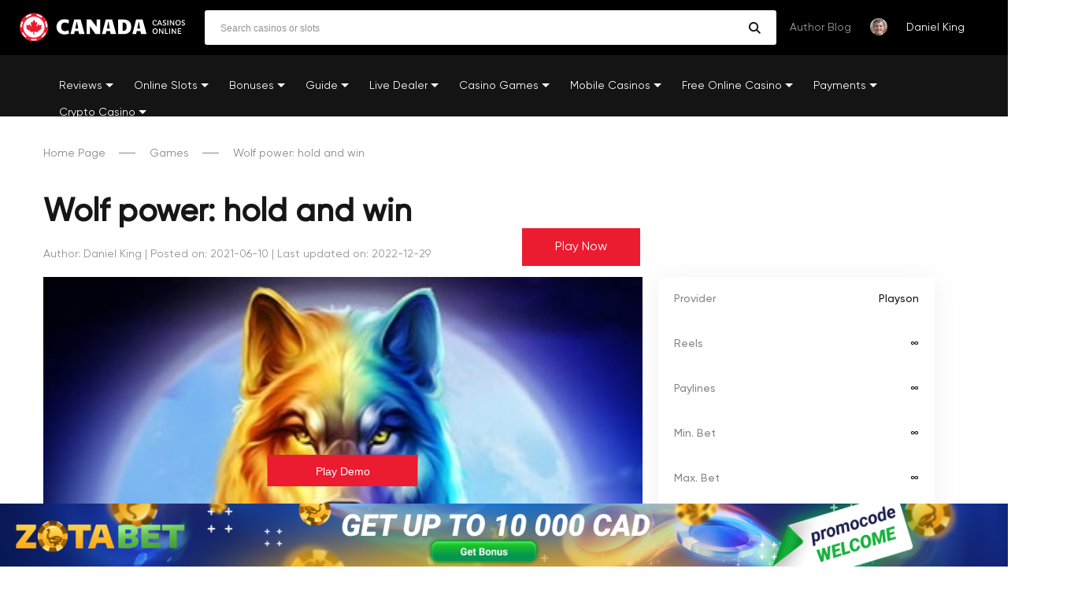

--- FILE ---
content_type: text/html; charset=UTF-8
request_url: https://canadacasinosonline.com/game/wolf-power-hold-and-win/
body_size: 10920
content:
<!DOCTYPE html>
<html lang="en-CA" class="no-js no-svg">
<head>
<!-- Google tag (gtag.js) -->
<script async src="https://www.googletagmanager.com/gtag/js?id=UA-248328768-1"></script>
<script>
  window.dataLayer = window.dataLayer || [];
  function gtag(){dataLayer.push(arguments);}
  gtag('js', new Date());

  gtag('config', 'UA-248328768-1');
</script>
<meta charset="UTF-8">
<meta name="google-site-verification" content="Ta8Vvfx-c54tdzlxVeKMcrxyA4ySVGgHTFapHP9HuP8">	
<meta name="viewport" content="width=device-width, initial-scale=1">
<link rel="profile" href="https://gmpg.org/xfn/11">
<link rel="preload" href="/wp-content/themes/canada/assets/fonts/Gilroy/Gilroy-Medium.woff" type="font/woff" as="font" crossorigin="anonymous">
<link rel="preload" href="/wp-content/themes/canada/assets/fonts/Gilroy/Gilroy-Regular.woff" type="font/woff" as="font" crossorigin="anonymous">
<link href="https://canadacasinosonline.com/wp-content/themes/canada/assets/css/mmenu-light.css" rel="stylesheet">
<script src="https://canadacasinosonline.com/wp-content/themes/canada/assets/js/mmenu-light.js"></script>

<meta name='robots' content='index, follow, max-image-preview:large, max-snippet:-1, max-video-preview:-1'>

	<!-- This site is optimized with the Yoast SEO plugin v20.6 - https://yoast.com/wordpress/plugins/seo/ -->
	<title>Wolf power: hold and win DEMO Slot ✔️ Read Review And Play For Free</title>
	<meta name="description" content="Wolf power: hold and win demo slot online . ⭐ Read review from our experts and start playing today for free or real money mode.">
	<link rel="canonical" href="https://canadacasinosonline.com/game/wolf-power-hold-and-win/">
	<meta property="og:locale" content="en_US">
	<meta property="og:type" content="article">
	<meta property="og:title" content="Wolf power: hold and win DEMO Slot ✔️ Read Review And Play For Free">
	<meta property="og:description" content="Wolf power: hold and win demo slot online . ⭐ Read review from our experts and start playing today for free or real money mode.">
	<meta property="og:url" content="https://canadacasinosonline.com/game/wolf-power-hold-and-win/">
	<meta property="og:site_name" content="Online Casinos in Canada">
	<meta property="article:modified_time" content="2022-12-29T13:38:00+00:00">
	<meta property="og:image" content="https://canadacasinosonline.com/wp-content/uploads/games/wolf-power-hold-and-win_image_cover.jpg">
	<meta property="og:image:width" content="376">
	<meta property="og:image:height" content="250">
	<meta property="og:image:type" content="image/jpeg">
	<meta name="twitter:card" content="summary_large_image">
	<script type="application/ld+json" class="yoast-schema-graph">{
	    "@context": "https://schema.org",
	    "@graph": [
	        {
	            "@type": "WebPage",
	            "@id": "https://canadacasinosonline.com/game/wolf-power-hold-and-win/",
	            "url": "https://canadacasinosonline.com/game/wolf-power-hold-and-win/",
	            "name": "Wolf power: hold and win DEMO Slot ✔️ Read Review And Play For Free",
	            "isPartOf": {
	                "@id": "https://canadacasinosonline.com/#website"
	            },
	            "primaryImageOfPage": {
	                "@id": "https://canadacasinosonline.com/game/wolf-power-hold-and-win/#primaryimage"
	            },
	            "image": {
	                "@id": "https://canadacasinosonline.com/game/wolf-power-hold-and-win/#primaryimage"
	            },
	            "thumbnailUrl": "https://canadacasinosonline.com/wp-content/uploads/games/wolf-power-hold-and-win_image_cover.jpg",
	            "datePublished": "2021-06-10T12:29:12+00:00",
	            "dateModified": "2022-12-29T13:38:00+00:00",
	            "description": "Wolf power: hold and win demo slot online . ⭐ Read review from our experts and start playing today for free or real money mode.",
	            "inLanguage": "en-CA",
	            "potentialAction": [
	                {
	                    "@type": "ReadAction",
	                    "target": [
	                        "https://canadacasinosonline.com/game/wolf-power-hold-and-win/"
	                    ]
	                }
	            ]
	        },
	        {
	            "@type": "ImageObject",
	            "inLanguage": "en-CA",
	            "@id": "https://canadacasinosonline.com/game/wolf-power-hold-and-win/#primaryimage",
	            "url": "https://canadacasinosonline.com/wp-content/uploads/games/wolf-power-hold-and-win_image_cover.jpg",
	            "contentUrl": "https://canadacasinosonline.com/wp-content/uploads/games/wolf-power-hold-and-win_image_cover.jpg",
	            "width": 376,
	            "height": 250
	        },
	        {
	            "@type": "WebSite",
	            "@id": "https://canadacasinosonline.com/#website",
	            "url": "https://canadacasinosonline.com/",
	            "name": "Online Casinos in Canada",
	            "description": "The Best Casinos in 2025",
	            "publisher": {
	                "@id": "https://canadacasinosonline.com/#/schema/person/033ede65ae90190f6a5c5c593875f9ce"
	            },
	            "potentialAction": [
	                {
	                    "@type": "SearchAction",
	                    "target": {
	                        "@type": "EntryPoint",
	                        "urlTemplate": "https://canadacasinosonline.com/?s={search_term_string}"
	                    },
	                    "query-input": "required name=search_term_string"
	                }
	            ],
	            "inLanguage": "en-CA"
	        },
	        {
	            "@type": [
	                "Person",
	                "Organization"
	            ],
	            "@id": "https://canadacasinosonline.com/#/schema/person/033ede65ae90190f6a5c5c593875f9ce",
	            "name": "Daniel King",
	            "image": {
	                "@type": "ImageObject",
	                "inLanguage": "en-CA",
	                "@id": "https://canadacasinosonline.com/#/schema/person/image/",
	                "url": "https://canadacasinosonline.com/wp-content/uploads/2021/05/user_expert.jpg",
	                "contentUrl": "https://canadacasinosonline.com/wp-content/uploads/2021/05/user_expert.jpg",
	                "width": 1024,
	                "height": 1024,
	                "caption": "Daniel King"
	            },
	            "logo": {
	                "@id": "https://canadacasinosonline.com/#/schema/person/image/"
	            },
	            "url": "https://canadacasinosonline.com/author/daniel-king/"
	        }
	    ]
	}</script>
	<!-- / Yoast SEO plugin. -->


<link rel='stylesheet' id='post-css-css'  href='https://canadacasinosonline.com/wp-content/themes/canada/assets/css/sinp.css' media='all'>
<link rel='stylesheet' id='casino-loop-css'  href='https://canadacasinosonline.com/wp-content/themes/canada/assets/css/casino-loop.css' media='all'>
<link rel='stylesheet' id='lobby-styles-css'  href='https://canadacasinosonline.com/wp-content/plugins/vegashero/templates/css/vh-lobby.css' media='all'>
<link rel='stylesheet' id='page-styles-css'  href='https://canadacasinosonline.com/wp-content/plugins/vegashero/templates/css/vh-game.css' media='all'>
<link rel='stylesheet' id='style-css'  href='https://canadacasinosonline.com/wp-content/themes/canada/style.css' media='all'>
<link rel="https://api.w.org/" href="https://canadacasinosonline.com/wp-json/"><link rel="alternate" type="application/json" href="https://canadacasinosonline.com/wp-json/wp/v2/vegashero_games/5809"><link rel="icon" href="https://canadacasinosonline.com/wp-content/uploads/2021/10/canada-casinos-online-icon.png" sizes="32x32">
<link rel="icon" href="https://canadacasinosonline.com/wp-content/uploads/2021/10/canada-casinos-online-icon.png" sizes="192x192">
<link rel="apple-touch-icon" href="https://canadacasinosonline.com/wp-content/uploads/2021/10/canada-casinos-online-icon.png">
<meta name="msapplication-TileImage" content="https://canadacasinosonline.com/wp-content/uploads/2021/10/canada-casinos-online-icon.png">
		<style id="wp-custom-css">
			/* wrapper_game_page обертки 
 * для шаблона content-game-page.php */

.wrapper_game_page_1 {
	display: flex;
}

.wrapper_game_page_2 {
	position: relative;
}

.game_block {
	margin-right: 20px;
}

.wrapper_game_page_3 > p {
	font-family: 'Gilroy-Regular', sans-serif;
    font-size: 16px;
    line-height: 30px;
    margin-top: 15px;
    margin-bottom: 30px;
    color: #8b8b8b;
    letter-spacing: -0.18px;
}

.wrapper_game_page_3 > h1, h2, h3 {
	    font-family: Gilroy-Medium, sans-serif;
    font-size: 40px;
    color: #161616;
}

.wrapper_game_page_3 > ul {
	font-family: 'Gilroy-Regular', sans-serif;
    font-size: 16px;
    line-height: 30px;
    margin-top: 15px;
    margin-bottom: 30px;
    color: #8b8b8b;
    letter-spacing: -0.18px;
	  list-style: inside;
}

.wrapper_game_page_3 > ol {
	font-family: 'Gilroy-Regular', sans-serif;
    font-size: 16px;
    line-height: 30px;
    margin-top: 15px;
    margin-bottom: 30px;
    color: #8b8b8b;
    letter-spacing: -0.18px;
}

.wrapper_game_page_1 + .wrapper_game_page_3 .iframe_kh_wrapper {
	display: none !important;
}

iframe {
	border: 0 !important;
	overflow:hidden !important;
}

.user-country {
	object-fit: cover;
}

.share-title {
	margin-top:25px;
}

.all-games__title {
	margin-bottom: 20px;
}

.text-custom {
	font-size: 32px !important;
	font-weight: bold;
}		</style>
		
<script>
function setCookie(name,value,minutes) {
	var expires = "";
	if (minutes) {
			var date = new Date();
			date.setTime(date.getTime() + (minutes*1000 * 60 * 60 * 24));
			expires = "; expires=" + date.toUTCString();
	}
	document.cookie = name + "=" + (value || "")  + expires + "; path=/";
}

function getCookie(name) {
	var nameEQ = name + "=";
	var ca = document.cookie.split(';');
	for(var i=0;i < ca.length;i++) {
			var c = ca[i];
			while (c.charAt(0)==' ') c = c.substring(1,c.length);
			if (c.indexOf(nameEQ) == 0) return c.substring(nameEQ.length,c.length);
	}
	return null;
}
var x = getCookie('user_country');
// var country = sessionStorage.getItem('user_country');
if (x == null || x === '') {
fetch('https://ipapi.co/json/')
.then(function(response) {
	return response.json();
})
.then(function(data) {
	var ip = data.ip;
	var url = 'https://pro.ip-api.com/json/'+ip+'?key=RzZOfj25suwQEpS&fields=country';
	fetch(url) // Call the fetch function passing the url of the API as a parameter
	.then(function(response) {
			return response.json();
	})
	.then(function(data) {
			setCookie('user_country',data.country,1);
			var country = data.country;
			ip_address = sessionStorage.setItem('ip_address', ip);
			country = country.replace(/\s/g, '-')
			sessionStorage.setItem('user_country', country);
	});
});
}

	
</script>
</head>

<body class="vegashero_games-template-default single single-vegashero_games postid-5809 safari iphone">
	<a href="#" aria-label="PageUp" id="upbtn" class="footer__to-top" style="display:none;color:#fff;"></a>
	<header class="header">
  <div class="content-center"><a class="header__logo" href="https://canadacasinosonline.com"><noscript><img class="" src="https://canadacasinosonline.com/wp-content/themes/canada/assets/img/canadacasinosonline-logo.svg" alt="canadacasinosonline logo"/></noscript><img class="lazyload " src='data:image/svg+xml,%3Csvg%20xmlns=%22http://www.w3.org/2000/svg%22%20viewBox=%220%200%20210%20140%22%3E%3C/svg%3E' data-src="https://canadacasinosonline.com/wp-content/themes/canada/assets/img/canadacasinosonline-logo.svg" alt="canadacasinosonline logo"/></a>
    <form id="sform" class="header__form-search" method="GET" name="search" action="https://canadacasinosonline.com/">
      <input type="search" placeholder="Search casinos or slots" value="" name="s"/>
      <button class="btn-submit" type="submit" aria-label="search"></button>
    </form>
    <div class="header__author">
      <p class="header__author-title">Author Blog</p>
      <div class="header__author-photo"><noscript><img class="" src="https://canadacasinosonline.com/wp-content/themes/canada/img/expert.png" alt="Author photo"/></noscript><img class="lazyload " src='data:image/svg+xml,%3Csvg%20xmlns=%22http://www.w3.org/2000/svg%22%20viewBox=%220%200%20210%20140%22%3E%3C/svg%3E' data-src="https://canadacasinosonline.com/wp-content/themes/canada/img/expert.png" alt="Author photo"/></div><a class="header__author-name" href="/author/daniel-king/">Daniel King</a>
    </div><a aria-label="Open" id="header__burger-menu" class="header__burger-menu" href="#">
      <svg width="13" height="12" viewbox="0 0 13 12" fill="none" xmlns="http://www.w3.org/2000/svg">
        <rect width="13" height="1.5" rx="0.75" fill="white"></rect>
        <rect y="5" width="13" height="1.5" rx="0.75" fill="white"></rect>
        <rect y="10" width="13" height="1.5" rx="0.75" fill="white"></rect>
      </svg></a>
  </div>
  <div class="header__subheader">
    <div class="content-center">
			<nav id="header__subheader-menu" class="header__subheader-menu"><ul id="menu-top" class="menu"><li id="menu-item-3902" class="menu-item menu-item-type-post_type menu-item-object-page menu-item-has-children has-sub"><a href="https://canadacasinosonline.com/casinos/">Reviews</a>
<ul>
	<li id="menu-item-3972" class="menu-item menu-item-type-post_type menu-item-object-page"><a href="https://canadacasinosonline.com/real-money-casinos/">Real Money Casinos</a></li>
	<li id="menu-item-3968" class="menu-item menu-item-type-post_type menu-item-object-page"><a href="https://canadacasinosonline.com/best-payout-casinos/">Best Payout Casinos</a></li>
	<li id="menu-item-3967" class="menu-item menu-item-type-post_type menu-item-object-page"><a href="https://canadacasinosonline.com/new-online-casinos/">New Online Casinos</a></li>
	<li id="menu-item-3900" class="menu-item menu-item-type-post_type menu-item-object-page"><a href="https://canadacasinosonline.com/quality-casinos/">Quality Casinos</a></li>
	<li id="menu-item-3965" class="menu-item menu-item-type-post_type menu-item-object-page"><a href="https://canadacasinosonline.com/high-roller-online-casinos/">High Roller Casino</a></li>
	<li id="menu-item-9763" class="menu-item menu-item-type-post_type menu-item-object-page"><a href="https://canadacasinosonline.com/blacklisted-casinos/">Blacklisted Casinos</a></li>
</ul>
</li>
<li id="menu-item-3545" class="menu-item menu-item-type-post_type menu-item-object-page menu-item-has-children has-sub"><a href="https://canadacasinosonline.com/online-slots/">Online Slots</a>
<ul>
	<li id="menu-item-3970" class="menu-item menu-item-type-post_type menu-item-object-page"><a href="https://canadacasinosonline.com/online-slots/real-money-slots/">Real Money Slots</a></li>
	<li id="menu-item-3971" class="menu-item menu-item-type-post_type menu-item-object-page"><a href="https://canadacasinosonline.com/online-slots/video-slots/">Video Slots</a></li>
	<li id="menu-item-2858" class="menu-item menu-item-type-post_type menu-item-object-page"><a href="https://canadacasinosonline.com/casino-bonuses/progressive-jackpots-slots-online/">Progressive Slots</a></li>
	<li id="menu-item-3969" class="menu-item menu-item-type-post_type menu-item-object-page"><a href="https://canadacasinosonline.com/online-slots/mobile-slots/">Mobile Slots</a></li>
	<li id="menu-item-3964" class="menu-item menu-item-type-post_type menu-item-object-page"><a href="https://canadacasinosonline.com/online-slots/new-slots/">New Slots</a></li>
	<li id="menu-item-10856" class="menu-item menu-item-type-post_type menu-item-object-page"><a href="https://canadacasinosonline.com/online-slots/play-slots/">How To Play Slots</a></li>
	<li id="menu-item-3962" class="menu-item menu-item-type-post_type menu-item-object-page"><a href="https://canadacasinosonline.com/online-slots/slots-tips/">Slots Tips</a></li>
</ul>
</li>
<li id="menu-item-561" class="last--menu-item menu-item menu-item-type-post_type menu-item-object-page menu-item-has-children has-sub"><a href="https://canadacasinosonline.com/casino-bonuses/">Bonuses</a>
<ul>
	<li id="menu-item-2861" class="menu-item menu-item-type-post_type menu-item-object-page"><a href="https://canadacasinosonline.com/casino-bonuses/welcome-bonuses/">Welcome Bonuses</a></li>
	<li id="menu-item-2860" class="menu-item menu-item-type-post_type menu-item-object-page"><a href="https://canadacasinosonline.com/casino-bonuses/no-deposit-bonus/">No Deposit Bonus</a></li>
	<li id="menu-item-2859" class="menu-item menu-item-type-post_type menu-item-object-page"><a href="https://canadacasinosonline.com/casino-bonuses/free-spins-no-deposit/">Free Spins Bonus</a></li>
</ul>
</li>
<li id="menu-item-2543" class="menu-item menu-item-type-post_type menu-item-object-page menu-item-has-children has-sub"><a href="https://canadacasinosonline.com/guide/">Guide</a>
<ul>
	<li id="menu-item-3953" class="menu-item menu-item-type-post_type menu-item-object-page"><a href="https://canadacasinosonline.com/guide/gambling-laws/">Gambling Laws</a></li>
	<li id="menu-item-3951" class="menu-item menu-item-type-post_type menu-item-object-page"><a href="https://canadacasinosonline.com/guide/gambling-tax/">Gambling Tax</a></li>
	<li id="menu-item-10842" class="menu-item menu-item-type-post_type menu-item-object-page"><a href="https://canadacasinosonline.com/guide/casino-cash-out/">Casino Cash Out</a></li>
	<li id="menu-item-2783" class="menu-item menu-item-type-post_type menu-item-object-page"><a href="https://canadacasinosonline.com/guide/how-to-play-casino/">How to Play at the Casino</a></li>
	<li id="menu-item-2785" class="menu-item menu-item-type-post_type menu-item-object-page"><a href="https://canadacasinosonline.com/guide/how-to-play-poker/">How to Play Poker</a></li>
	<li id="menu-item-2782" class="menu-item menu-item-type-post_type menu-item-object-page"><a href="https://canadacasinosonline.com/guide/how-to-play-craps/">How to Play Craps</a></li>
	<li id="menu-item-2784" class="menu-item menu-item-type-post_type menu-item-object-page"><a href="https://canadacasinosonline.com/guide/how-to-win-at-the-casino/">How to Win at the Casino</a></li>
	<li id="menu-item-2781" class="menu-item menu-item-type-post_type menu-item-object-page"><a href="https://canadacasinosonline.com/guide/blackjack-strategy/">How to Win Blackjack</a></li>
	<li id="menu-item-2786" class="menu-item menu-item-type-post_type menu-item-object-page"><a href="https://canadacasinosonline.com/guide/how-to-win-online-roulette/">How to Win Roulette</a></li>
</ul>
</li>
<li id="menu-item-2586" class="menu-item menu-item-type-post_type menu-item-object-page menu-item-has-children has-sub"><a href="https://canadacasinosonline.com/live-dealer-casinos/">Live Dealer</a>
<ul>
	<li id="menu-item-2780" class="menu-item menu-item-type-post_type menu-item-object-page"><a href="https://canadacasinosonline.com/live-dealer-casinos/live-roulette/">Live Roulette</a></li>
	<li id="menu-item-2836" class="menu-item menu-item-type-post_type menu-item-object-page"><a href="https://canadacasinosonline.com/live-dealer-casinos/live-blackjack/">Live Blackjack</a></li>
	<li id="menu-item-2850" class="menu-item menu-item-type-post_type menu-item-object-page"><a href="https://canadacasinosonline.com/live-dealer-casinos/live-casino-baccarat/">Live Baccarat</a></li>
	<li id="menu-item-3957" class="menu-item menu-item-type-post_type menu-item-object-page"><a href="https://canadacasinosonline.com/live-dealer-casinos/live-poker/">Live Poker</a></li>
</ul>
</li>
<li id="menu-item-2592" class="menu-item menu-item-type-post_type menu-item-object-page menu-item-has-children has-sub"><a href="https://canadacasinosonline.com/casino-games/">Casino Games</a>
<ul>
	<li id="menu-item-2854" class="menu-item menu-item-type-post_type menu-item-object-page"><a href="https://canadacasinosonline.com/casino-games/online-poker/">Online Poker</a></li>
	<li id="menu-item-3961" class="menu-item menu-item-type-post_type menu-item-object-page"><a href="https://canadacasinosonline.com/casino-games/video-poker/">Video Poker</a></li>
	<li id="menu-item-3960" class="menu-item menu-item-type-post_type menu-item-object-page"><a href="https://canadacasinosonline.com/casino-games/texas-holdem-poker/">Texas Hold ’em Poker</a></li>
	<li id="menu-item-2855" class="menu-item menu-item-type-post_type menu-item-object-page"><a href="https://canadacasinosonline.com/casino-games/online-blackjack/">Online Blackjack</a></li>
	<li id="menu-item-9935" class="menu-item menu-item-type-post_type menu-item-object-page"><a href="https://canadacasinosonline.com/casino-games/online-baccarat/">Online Baccarat</a></li>
	<li id="menu-item-2856" class="menu-item menu-item-type-post_type menu-item-object-page"><a href="https://canadacasinosonline.com/casino-games/online-craps/">Online Craps</a></li>
	<li id="menu-item-2857" class="menu-item menu-item-type-post_type menu-item-object-page"><a href="https://canadacasinosonline.com/casino-games/online-roulette/">Online Roulette</a></li>
	<li id="menu-item-2895" class="menu-item menu-item-type-post_type menu-item-object-page"><a href="https://canadacasinosonline.com/casino-games/french-roulette/">French Roulette</a></li>
	<li id="menu-item-2894" class="menu-item menu-item-type-post_type menu-item-object-page"><a href="https://canadacasinosonline.com/casino-games/no-zero-roulette/">No-Zero Roulette</a></li>
	<li id="menu-item-2893" class="menu-item menu-item-type-post_type menu-item-object-page"><a href="https://canadacasinosonline.com/casino-games/american-roulette/">American Roulette</a></li>
	<li id="menu-item-2892" class="menu-item menu-item-type-post_type menu-item-object-page"><a href="https://canadacasinosonline.com/casino-games/european-roulette/">European Roulette</a></li>
	<li id="menu-item-2900" class="menu-item menu-item-type-post_type menu-item-object-page"><a href="https://canadacasinosonline.com/casino-games/pai-gow-poker/">Pai Gow Poker</a></li>
	<li id="menu-item-3959" class="menu-item menu-item-type-post_type menu-item-object-page"><a href="https://canadacasinosonline.com/casino-games/keno-online/">Keno Online</a></li>
	<li id="menu-item-3958" class="menu-item menu-item-type-post_type menu-item-object-page"><a href="https://canadacasinosonline.com/casino-games/online-bingo/">Online bingo</a></li>
</ul>
</li>
<li id="menu-item-3874" class="menu-item menu-item-type-post_type menu-item-object-page menu-item-has-children has-sub"><a href="https://canadacasinosonline.com/mobile-casinos/">Mobile Casinos</a>
<ul>
	<li id="menu-item-3955" class="menu-item menu-item-type-post_type menu-item-object-page"><a href="https://canadacasinosonline.com/mobile-casinos/mobile-casino-apps/">Casino Apps</a></li>
	<li id="menu-item-3875" class="menu-item menu-item-type-post_type menu-item-object-page"><a href="https://canadacasinosonline.com/mobile-casinos/iphone-casino/">iPhone Casinos</a></li>
	<li id="menu-item-3877" class="menu-item menu-item-type-post_type menu-item-object-page"><a href="https://canadacasinosonline.com/mobile-casinos/ipad-casinos/">iPad Casinos</a></li>
	<li id="menu-item-3954" class="menu-item menu-item-type-post_type menu-item-object-page"><a href="https://canadacasinosonline.com/mobile-casinos/android-casinos/">Android Casino</a></li>
</ul>
</li>
<li id="menu-item-3879" class="menu-item menu-item-type-post_type menu-item-object-page menu-item-has-children has-sub"><a href="https://canadacasinosonline.com/free-online-casino-games/">Free Online Casino</a>
<ul>
	<li id="menu-item-3880" class="menu-item menu-item-type-post_type menu-item-object-page"><a href="https://canadacasinosonline.com/free-online-casino-games/free-online-roulette/">Free Online Roulette</a></li>
	<li id="menu-item-3881" class="menu-item menu-item-type-post_type menu-item-object-page"><a href="https://canadacasinosonline.com/free-online-casino-games/free-blackjack-online/">Free Online Blackjack</a></li>
	<li id="menu-item-3882" class="menu-item menu-item-type-post_type menu-item-object-page"><a href="https://canadacasinosonline.com/free-online-casino-games/free-online-slots/">Free Online Slots</a></li>
	<li id="menu-item-10788" class="menu-item menu-item-type-post_type menu-item-object-page"><a href="https://canadacasinosonline.com/free-online-casino-games/free-video-poker/">Free Video Poker</a></li>
</ul>
</li>
<li id="menu-item-3546" class="menu-item menu-item-type-post_type menu-item-object-page menu-item-has-children has-sub"><a href="https://canadacasinosonline.com/payments/">Payments</a>
<ul>
	<li id="menu-item-3991" class="menu-item menu-item-type-custom menu-item-object-custom"><a href="/payments/visa/">Visa Online Casinos</a></li>
	<li id="menu-item-3992" class="menu-item menu-item-type-custom menu-item-object-custom"><a href="/payments/mastercard/">Mastercard Online Casinos</a></li>
	<li id="menu-item-3993" class="menu-item menu-item-type-custom menu-item-object-custom"><a href="/payments/paypal-casinos/">Paypal Online Casinos</a></li>
	<li id="menu-item-3994" class="menu-item menu-item-type-custom menu-item-object-custom"><a href="/payments/paysafe-card/">Paysafe Online Casinos</a></li>
	<li id="menu-item-3995" class="menu-item menu-item-type-custom menu-item-object-custom"><a href="/payments/bitcoin/">Bitcoin Online Casinos</a></li>
</ul>
</li>
<li id="menu-item-10569" class="menu-item menu-item-type-custom menu-item-object-custom menu-item-has-children has-sub"><a href="https://canadacasinosonline.com/crypto-casinos/">Crypto Casino</a>
<ul>
	<li id="menu-item-10800" class="menu-item menu-item-type-post_type menu-item-object-page"><a href="https://canadacasinosonline.com/crypto-casinos/bitcoin-casinos/">Bitcoin Casinos</a></li>
	<li id="menu-item-10905" class="menu-item menu-item-type-post_type menu-item-object-page"><a href="https://canadacasinosonline.com/crypto-casinos/dogecoin-casinos/">Dogecoin Casinos</a></li>
	<li id="menu-item-10898" class="menu-item menu-item-type-post_type menu-item-object-page"><a href="https://canadacasinosonline.com/crypto-casinos/ethereum-casinos/">Ethereum Casinos</a></li>
	<li id="menu-item-10897" class="menu-item menu-item-type-post_type menu-item-object-page"><a href="https://canadacasinosonline.com/crypto-casinos/litecoin-casinos/">Litecoin Casinos</a></li>
	<li id="menu-item-10896" class="menu-item menu-item-type-post_type menu-item-object-page"><a href="https://canadacasinosonline.com/crypto-casinos/dash-casinos/">Dash Casinos</a></li>
	<li id="menu-item-11250" class="menu-item menu-item-type-post_type menu-item-object-page"><a href="https://canadacasinosonline.com/crypto-casinos/bitcoin-cash-casinos/">Bitcoin Cash Casinos</a></li>
</ul>
</li>
</ul></nav>      <div class="header__author mob-author">
        <p class="header__author-title">Author Blog</p>
        <div class="header__author-photo"><noscript><img class="" src="https://canadacasinosonline.com/wp-content/themes/canada/img/expert.png" alt="Author photo"/></noscript><img class="lazyload " src='data:image/svg+xml,%3Csvg%20xmlns=%22http://www.w3.org/2000/svg%22%20viewBox=%220%200%20210%20140%22%3E%3C/svg%3E' data-src="https://canadacasinosonline.com/wp-content/themes/canada/img/expert.png" alt="Author photo"/></div><a class="header__author-name" href="/author/daniel-king/">Daniel King</a>
      </div>
    </div>
  </div>
</header>
<div class="blog-page-inner">
  <div class="blog-page-inner__header">
      <div class="content-center">
          <ul class="breadcrumbs" itemscope itemtype="http://schema.org/BreadcrumbList">
              <li itemprop="itemListElement" itemscope itemtype="http://schema.org/ListItem"><a itemprop="item" href="https://canadacasinosonline.com"><span itemprop="name">Home Page</span></a><meta itemprop="position" content="1"></li>
															<li itemprop="itemListElement" itemscope itemtype="http://schema.org/ListItem"><a itemprop="item" href="https://canadacasinosonline.com/all-games/"><span itemprop="name">Games</span></a><meta itemprop="position" content="2"></li>
							              <li itemprop="itemListElement" itemscope itemtype="http://schema.org/ListItem"><span itemprop="name">Wolf power: hold and win</span><meta itemprop="position" content="3"></li>
          </ul>
      </div>
  </div>

	                      <!-- modal !-->
        <div class="gameModal">
        <div class="gameModal__wrapper">
          
        <div class="gameModal__header">
          <p class="gameModal__title">You're acing this game!</p>
        <p class="gameModal__description">Grab your free spins bonus to win real money here:</p>
        </div>
        <div class="gameModal__close">×</div>
        <div class="gameModal__container">
                                                <div class="gameModal__block">
                <a class="gameModal__link" href="https://canadacasinosonline.com/casinos/slotsmillion-casino/">
                <div class="gameModal__img"><noscript><img class="gameModal__img" src="https://canadacasinosonline.com/wp-content/uploads/2021/04/slots-million-logo-rond-300x300-1.png" alt="SlotsMillion Casino"></noscript><img class="lazyload gameModal__img" src='data:image/svg+xml,%3Csvg%20xmlns=%22http://www.w3.org/2000/svg%22%20viewBox=%220%200%20210%20140%22%3E%3C/svg%3E' data-src="https://canadacasinosonline.com/wp-content/uploads/2021/04/slots-million-logo-rond-300x300-1.png" alt="SlotsMillion Casino"></div>
                <div class="gameModal__name">SlotsMillion Casino</div> 
                </a>
                <div class="gameModal__bonus gameModal__bonus--remove">100% up to 100 CAD + 100 Free Spins</div>
                <div class="gameModal__bonus gameModal__bonus--mobile">100 CAD</div> 
                <div class="gameModal__icons ">
                <noscript><img alt="image" class="lazy" data-vllsrc="https://canadacasinosonline.com/wp-content/uploads/2021/05/games-casino.svg" src="https://canadacasinosonline.com/wp-content/uploads/2021/05/games-casino.svg"></noscript><img alt="image" class="lazyload lazy" data-vllsrc="https://canadacasinosonline.com/wp-content/uploads/2021/05/games-casino.svg" src='data:image/svg+xml,%3Csvg%20xmlns=%22http://www.w3.org/2000/svg%22%20viewBox=%220%200%20210%20140%22%3E%3C/svg%3E' data-src="https://canadacasinosonline.com/wp-content/uploads/2021/05/games-casino.svg">                          <p class="label__text">A lot of Games</p>
                      </div>
                      <div class="gameModal__btns">
                <a data-href="slotsmillion-casino" class="btn red-btn buttons__play" href="#">Play <span>Now</span></a>
                <a class="buttons__preview" href="https://canadacasinosonline.com/casinos/slotsmillion-casino/">Expert Review</a>
                </div>
                  </div>
                 

                              <div class="gameModal__block">
                <a class="gameModal__link" href="https://canadacasinosonline.com/casinos/slot-hunter/">
                <div class="gameModal__img"><noscript><img class="gameModal__img" src="https://canadacasinosonline.com/wp-content/uploads/2021/10/Slothunter-Casino-logo.jpg" alt="Slot Hunter"></noscript><img class="lazyload gameModal__img" src='data:image/svg+xml,%3Csvg%20xmlns=%22http://www.w3.org/2000/svg%22%20viewBox=%220%200%20210%20140%22%3E%3C/svg%3E' data-src="https://canadacasinosonline.com/wp-content/uploads/2021/10/Slothunter-Casino-logo.jpg" alt="Slot Hunter"></div>
                <div class="gameModal__name">Slot Hunter</div> 
                </a>
                <div class="gameModal__bonus gameModal__bonus--remove">A 100% bonus up to 1000 CAD and 200 free spins!</div>
                <div class="gameModal__bonus gameModal__bonus--mobile">1000 CAD</div> 
                <div class="gameModal__icons ">
                <noscript><img alt="image" class="lazy" data-vllsrc="https://canadacasinosonline.com/wp-content/uploads/2021/05/slots-casino.svg" src="https://canadacasinosonline.com/wp-content/uploads/2021/05/slots-casino.svg"></noscript><img alt="image" class="lazyload lazy" data-vllsrc="https://canadacasinosonline.com/wp-content/uploads/2021/05/slots-casino.svg" src='data:image/svg+xml,%3Csvg%20xmlns=%22http://www.w3.org/2000/svg%22%20viewBox=%220%200%20210%20140%22%3E%3C/svg%3E' data-src="https://canadacasinosonline.com/wp-content/uploads/2021/05/slots-casino.svg">                          <p class="label__text">Slots Casino</p>
                      </div>
                      <div class="gameModal__btns">
                <a data-href="slot-hunter" class="btn red-btn buttons__play" href="#">Play <span>Now</span></a>
                <a class="buttons__preview" href="https://canadacasinosonline.com/casinos/slot-hunter/">Expert Review</a>
                </div>
                  </div>
                 

                              <div class="gameModal__block">
                <a class="gameModal__link" href="https://canadacasinosonline.com/casinos/tsars-casino/">
                <div class="gameModal__img"><noscript><img class="gameModal__img" src="https://canadacasinosonline.com/wp-content/uploads/2021/05/tsars.png" alt="Tsars Casino"></noscript><img class="lazyload gameModal__img" src='data:image/svg+xml,%3Csvg%20xmlns=%22http://www.w3.org/2000/svg%22%20viewBox=%220%200%20210%20140%22%3E%3C/svg%3E' data-src="https://canadacasinosonline.com/wp-content/uploads/2021/05/tsars.png" alt="Tsars Casino"></div>
                <div class="gameModal__name">Tsars Casino</div> 
                </a>
                <div class="gameModal__bonus gameModal__bonus--remove">100% up to 3000 CAD + 200 Bonus Spins</div>
                <div class="gameModal__bonus gameModal__bonus--mobile">3000 CAD</div> 
                <div class="gameModal__icons ">
                <noscript><img alt="image" class="lazy" data-vllsrc="https://canadacasinosonline.com/wp-content/uploads/2021/02/label_most-popular.svg" src="https://canadacasinosonline.com/wp-content/uploads/2021/02/label_most-popular.svg"></noscript><img alt="image" class="lazyload lazy" data-vllsrc="https://canadacasinosonline.com/wp-content/uploads/2021/02/label_most-popular.svg" src='data:image/svg+xml,%3Csvg%20xmlns=%22http://www.w3.org/2000/svg%22%20viewBox=%220%200%20210%20140%22%3E%3C/svg%3E' data-src="https://canadacasinosonline.com/wp-content/uploads/2021/02/label_most-popular.svg">                          <p class="label__text">Top Trend</p>
                      </div>
                      <div class="gameModal__btns">
                <a data-href="tsars-casino" class="btn red-btn buttons__play" href="#">Play <span>Now</span></a>
                <a class="buttons__preview" href="https://canadacasinosonline.com/casinos/tsars-casino/">Expert Review</a>
                </div>
                  </div>
                 

                      </div>
    </div>
</div>
<input id="game_src" type="hidden" value="https://playsonsite-dgm.ps-gamespace.com/launch?key=TEST1100000&partner=playsonsite-prod&gameName=wolf_power&lang=en&wl=pl_gate">
<div class="blog-page-inner__content">
    <div class="content-center">
      <h1 class="head-wrap__name-title">Wolf power: hold and win</h1>
      <div class="game__information">
		  <div class="wrapper_game_page_1">
      <div class="page-info">
          <p><a class="page__author-name" href="https://canadacasinosonline.com/author/daniel-king/">Author: Daniel King</a> | Posted on: 2021-06-10 | Last updated on: 2022-12-29</p>
      </div>
			  <div class="ref__link">
            	<a target="_blank" class="btn__link" href="https://zotatraff.com/g326f4b6e/">Play Now</a>  
      		  </div>
			          <div id="game_block" class="game_block">
			  <div class="wrapper_game_page_2">
				  <noscript><img alt="image" class="gameimg" data-vllsrc="https://canadacasinosonline.com/wp-content/uploads/games/wolf-power-hold-and-win_image_cover.jpg" src="https://canadacasinosonline.com/wp-content/uploads/games/wolf-power-hold-and-win_image_cover.jpg"></noscript><img alt="image" class="lazyload gameimg" data-vllsrc="https://canadacasinosonline.com/wp-content/uploads/games/wolf-power-hold-and-win_image_cover.jpg" src='data:image/svg+xml,%3Csvg%20xmlns=%22http://www.w3.org/2000/svg%22%20viewBox=%220%200%20210%20140%22%3E%3C/svg%3E' data-src="https://canadacasinosonline.com/wp-content/uploads/games/wolf-power-hold-and-win_image_cover.jpg">
				  <form action="https://zotatraff.com/g326f4b6e">
					  <button id="demo" class="btn red-btn button_play_demo">Play Demo</button>
				  </form>
			  </div>
          </div>
              <div class="game__table">
                  <div class="game__item">
            <p class="game__item-key">Provider</p>
            <p class="game__item-value">Playson</p>
          </div>
          <div class="game__item">
            <p class="game__item-key">Reels</p>
            <p class="game__item-value">∞</p>
          </div>
                        <div class="game__item">
          <p class="game__item-key">Paylines</p>
          <p class="game__item-value">∞</p>
        </div>
                        <div class="game__item">
          <p class="game__item-key">Min. Bet</p>
          <p class="game__item-value">∞</p>
        </div>
                        <div class="game__item">
          <p class="game__item-key">Max. Bet</p>
          <p class="game__item-value">∞</p>
        </div>
                        <div class="game__item">
          <p class="game__item-key">Slot Themes</p>
          <p class="game__item-value">∞</p>
        </div>
  			  			        <div class="game__item">
          <p class="game__item-key">Slot RTP</p>
          <p class="game__item-value">∞</p>
        </div>
                        <div class="game__item">
          <p class="game__item-key">Features</p>
          <p class="game__item-value">
            ∞          </p>
        </div>
  			      </div>
		  </div>

	  <div class="wrapper_game_page_3">
		  <p class="blog-text">
		    <div class="iframe_kh_wrapper">
  <div class="kh-no-close"></div>
    <iframe width="760" height="490" class="singlegame-iframe" allowfullscreen src="https://playsonsite-dgm.ps-gamespace.com/launch?key=TEST1100000&partner=playsonsite-prod&gameName=wolf_power&lang=en&wl=pl_gate" sandbox="allow-same-origin allow-scripts allow-popups allow-forms"></iframe>
</div>
   
        
	  </div>
    </div>

      <h2>Best Canadian Online Casinos to Play Wolf power: hold and win</h2>
        <div class="top-casino__list-item ">
      <div class="number"></div>
      <div class="name">
          <div class="name__img">
              <div class="country">
                                  <noscript><img alt="country" class="user-country" src="https://canadacasinosonline.com/wp-content/themes/canada/img/country/Canada.png"></noscript><img alt="country" class="lazyload user-country" src='data:image/svg+xml,%3Csvg%20xmlns=%22http://www.w3.org/2000/svg%22%20viewBox=%220%200%20210%20140%22%3E%3C/svg%3E' data-src="https://canadacasinosonline.com/wp-content/themes/canada/img/country/Canada.png">
                              </div>
              <a class="permalink" href="https://canadacasinosonline.com/casinos/yoju-casino/"><noscript><img src="https://canadacasinosonline.com/wp-content/uploads/2021/12/logo-casino-Yoju.png" alt="YOJU Casino"></noscript><img class="lazyload" src='data:image/svg+xml,%3Csvg%20xmlns=%22http://www.w3.org/2000/svg%22%20viewBox=%220%200%20210%20140%22%3E%3C/svg%3E' data-src="https://canadacasinosonline.com/wp-content/uploads/2021/12/logo-casino-Yoju.png" alt="YOJU Casino"></a>
          </div>
          <div class="name__text">
              <div class="name__text-title">YOJU Casino</div>
              <div class="name__text-rate">9.76</div>
              <div class="name__text-mob-icons">
                  <div class="cup"></div>
                  <div class="country">
                      <noscript><img alt="image" class="country_flag_list cancel" src="https://canadacasinosonline.com/wp-content/themes/canada/img/country/cancel.svg"></noscript><img alt="image" class="lazyload country_flag_list cancel" src='data:image/svg+xml,%3Csvg%20xmlns=%22http://www.w3.org/2000/svg%22%20viewBox=%220%200%20210%20140%22%3E%3C/svg%3E' data-src="https://canadacasinosonline.com/wp-content/themes/canada/img/country/cancel.svg">
                  </div>
                  <div class="label__icon best-mobile"></div>
              </div>
          </div>
      </div>
      <div class="bonus">
          <div class="desktop-bonus">
              <p>Welcome Bonus</p>
              <p>100% bonus up to 3000 CAD + 100 FS</p>
          </div>
          <div class="mobile-bonus">
              <p>3000 CAD + 100 FS</p>
              <p>Bonus</p>
          </div>
      </div>
      <div class="label">
          <div class="label__icon">
            <noscript><img alt="label" src="https://canadacasinosonline.com/wp-content/uploads/2021/05/games-casino.svg"></noscript><img class="lazyload" alt="label" src='data:image/svg+xml,%3Csvg%20xmlns=%22http://www.w3.org/2000/svg%22%20viewBox=%220%200%20210%20140%22%3E%3C/svg%3E' data-src="https://canadacasinosonline.com/wp-content/uploads/2021/05/games-casino.svg">          </div>
          <p class="label__text">A lot of Games</p>
      </div>
      <ul class="details">
          <li class="details__item">Multiple payment options</li><li class="details__item">A modern, fast platform (SoftSwiss)</li><li class="details__item">A massive selection of games</li>      </ul>
<div class='buttons'>
                         <a data-href="yoju-casino" class="btn red-btn buttons__play" href="https://partneringames.com/af4460957" target="_blank">Play <span>Now</span></a><a class="buttons__preview" href="https://canadacasinosonline.com/casinos/yoju-casino/">Expert Review</a>
                  </div>
	  
  </div>
  <div class="top-casino__list-item ">
      <div class="number"></div>
      <div class="name">
          <div class="name__img">
              <div class="country">
                                  <noscript><img alt="country" class="user-country" src="https://canadacasinosonline.com/wp-content/themes/canada/img/country/Canada.png"></noscript><img alt="country" class="lazyload user-country" src='data:image/svg+xml,%3Csvg%20xmlns=%22http://www.w3.org/2000/svg%22%20viewBox=%220%200%20210%20140%22%3E%3C/svg%3E' data-src="https://canadacasinosonline.com/wp-content/themes/canada/img/country/Canada.png">
                              </div>
              <a class="permalink" href="https://canadacasinosonline.com/casinos/zotabet-casino/"><noscript><img src="https://canadacasinosonline.com/wp-content/uploads/2023/04/Zota-Logo-Blue-BG-Text-1.png" alt="ZotaBet Casino"></noscript><img class="lazyload" src='data:image/svg+xml,%3Csvg%20xmlns=%22http://www.w3.org/2000/svg%22%20viewBox=%220%200%20210%20140%22%3E%3C/svg%3E' data-src="https://canadacasinosonline.com/wp-content/uploads/2023/04/Zota-Logo-Blue-BG-Text-1.png" alt="ZotaBet Casino"></a>
          </div>
          <div class="name__text">
              <div class="name__text-title">ZotaBet Casino</div>
              <div class="name__text-rate">9.72</div>
              <div class="name__text-mob-icons">
                  <div class="cup"></div>
                  <div class="country">
                      <noscript><img alt="image" class="country_flag_list cancel" src="https://canadacasinosonline.com/wp-content/themes/canada/img/country/cancel.svg"></noscript><img alt="image" class="lazyload country_flag_list cancel" src='data:image/svg+xml,%3Csvg%20xmlns=%22http://www.w3.org/2000/svg%22%20viewBox=%220%200%20210%20140%22%3E%3C/svg%3E' data-src="https://canadacasinosonline.com/wp-content/themes/canada/img/country/cancel.svg">
                  </div>
                  <div class="label__icon best-mobile"></div>
              </div>
          </div>
      </div>
      <div class="bonus">
          <div class="desktop-bonus">
              <p>Welcome Bonus</p>
              <p>100% up to 6000 EUR + 100 FS</p>
          </div>
          <div class="mobile-bonus">
              <p>Test</p>
              <p>Bonus</p>
          </div>
      </div>
      <div class="label">
          <div class="label__icon">
                      </div>
          <p class="label__text"></p>
      </div>
      <ul class="details">
          <li class="details__item">Mobile-friendly interface</li><li class="details__item">Great support</li><li class="details__item">Over 2,500 Games</li>      </ul>
<div class='buttons'>
                         <a data-href="zotabet-casino" class="btn red-btn buttons__play" href="https://zotatraff.com/gba1f9fb9" target="_blank">Play <span>Now</span></a><a class="buttons__preview" href="https://canadacasinosonline.com/casinos/zotabet-casino/">Expert Review</a>
                  </div>
	  
  </div>
  <div class="top-casino__list-item ">
      <div class="number"></div>
      <div class="name">
          <div class="name__img">
              <div class="country">
                                  <noscript><img alt="country" class="user-country" src="https://canadacasinosonline.com/wp-content/themes/canada/img/country/Canada.png"></noscript><img alt="country" class="lazyload user-country" src='data:image/svg+xml,%3Csvg%20xmlns=%22http://www.w3.org/2000/svg%22%20viewBox=%220%200%20210%20140%22%3E%3C/svg%3E' data-src="https://canadacasinosonline.com/wp-content/themes/canada/img/country/Canada.png">
                              </div>
              <a class="permalink" href="https://canadacasinosonline.com/casinos/jackpotcity-casino/"><noscript><img src="https://canadacasinosonline.com/wp-content/uploads/2021/06/jackpot-city-online-casino.png" alt="Jackpot City Casino"></noscript><img class="lazyload" src='data:image/svg+xml,%3Csvg%20xmlns=%22http://www.w3.org/2000/svg%22%20viewBox=%220%200%20210%20140%22%3E%3C/svg%3E' data-src="https://canadacasinosonline.com/wp-content/uploads/2021/06/jackpot-city-online-casino.png" alt="Jackpot City Casino"></a>
          </div>
          <div class="name__text">
              <div class="name__text-title">Jackpot City Casino</div>
              <div class="name__text-rate">9.48</div>
              <div class="name__text-mob-icons">
                  <div class="cup"></div>
                  <div class="country">
                      <noscript><img alt="image" class="country_flag_list cancel" src="https://canadacasinosonline.com/wp-content/themes/canada/img/country/cancel.svg"></noscript><img alt="image" class="lazyload country_flag_list cancel" src='data:image/svg+xml,%3Csvg%20xmlns=%22http://www.w3.org/2000/svg%22%20viewBox=%220%200%20210%20140%22%3E%3C/svg%3E' data-src="https://canadacasinosonline.com/wp-content/themes/canada/img/country/cancel.svg">
                  </div>
                  <div class="label__icon best-mobile"></div>
              </div>
          </div>
      </div>
      <div class="bonus">
          <div class="desktop-bonus">
              <p>Deposit Bonus</p>
              <p>100% up to 1600 CAD</p>
          </div>
          <div class="mobile-bonus">
              <p>1600 CAD</p>
              <p>Bonus</p>
          </div>
      </div>
      <div class="label">
          <div class="label__icon">
            <noscript><img alt="label" src="https://canadacasinosonline.com/wp-content/uploads/2021/05/games-casino.svg"></noscript><img class="lazyload" alt="label" src='data:image/svg+xml,%3Csvg%20xmlns=%22http://www.w3.org/2000/svg%22%20viewBox=%220%200%20210%20140%22%3E%3C/svg%3E' data-src="https://canadacasinosonline.com/wp-content/uploads/2021/05/games-casino.svg">          </div>
          <p class="label__text">A lot of Games</p>
      </div>
      <ul class="details">
          <li class="details__item">Numerous payment options</li><li class="details__item">Impressive slots collection</li><li class="details__item">Proactive customer support</li>      </ul>
<div class='buttons'>
                         <a data-href="jackpotcity-casino" class="btn red-btn buttons__play" href="https://www.jackpotcitycasino.com/canada/?s=bfp27526&a=bfpadid159072" target="_blank">Play <span>Now</span></a><a class="buttons__preview" href="https://canadacasinosonline.com/casinos/jackpotcity-casino/">Expert Review</a>
                  </div>
	  
  </div>
      <div class="faq">
              </div>
    </div>
</div>
<script>
const gameBtn = document.getElementById('demo');
const popupClose = document.querySelector('.gameModal__close');
const popUp = document.querySelector('.gameModal__wrapper');
const overlay = document.querySelector('.gameModal');
const body = document.querySelector('body');

window.addEventListener('click',  function(e){
	if(e.target.className == 'gameModal' && e.target.className !== 'gameModal__wrapper') {
	overlay.style.display = 'none';
	body.style.overflow = 'unset';
	}
	})

const clickDeley = () => {
  overlay.style.display = 'block';
	body.style.overflow = 'hidden';
	}

	popupClose.addEventListener('click', function() {
	overlay.style.display = 'none';
	popUp.style.display = 'none';
	body.style.overflow = 'unset';
	})

	gameBtn.addEventListener('click', function() {
		setTimeout(clickDeley, 25000);
	})
	
	let currentLocationHref = location.href;
	let currentLocationHrefLastSign = currentLocationHref.length - 1;
	let stringFromUrl = currentLocationHref.slice(37, currentLocationHrefLastSign);
	let newStringFromHref = stringFromUrl.replace(/-/g, " ");
	
	let currentPageTitle = document.getElementsByTagName("title");
	let stringAfterUrl = "2023 slot review 🎖️ try playing for free today";
	let stringForDescription1 = "Free demo play ";
	let stringForDescription2 = " slot ➡️ read our Candian review ⭐ leave a rating and find out about the best deposit bonuses with ";
	let newDescription = stringForDescription1 + newStringFromHref + stringForDescription2 + newStringFromHref;
		
	currentPageTitle[0].innerHTML = newStringFromHref[0].toUpperCase() + newStringFromHref.slice(1) + " " + stringAfterUrl;
	document.querySelector('meta[name="description"]').setAttribute("content", newDescription);

</script>
</div>


<script id="cookieinfo"
    data-bg="#32323a"
    data-font-family="Gilroy-Regular"
    data-fg="#fff"
    data-link="#20C19E"
    data-divlink="#fff"
    data-text-align="left"
    data-cookie="cookie_canadacasinosonline.com"
    data-font-size ="13px"
    data-message="We use cookies to ensure that we give you the best experience on our website. If you continue to use this site we will assume that you are happy with it."
    data-moreinfo="/privacy-policy/"
    data-divlinkbg="#20C19E"
    data-linkmsg="Privacy Policy"
    data-close-text="Ok">
</script>

<script>
// 	document.addEventListener('DOMContentLoaded', function() {
// 		let wrapperTags = document.getElementsByTagName("noscript");
// 	console.log(wrapperTags);
// 		let arrayTags = Array.from(wrapperTags);
// 		arrayTags.forEach((item, index, array) => {
// 			if (!item.innerHTML) {
// 				item.remove();
// 				console.log(item);
// 			}
// });
// let iframeTag = document.getElementsByClassName('iframe_kh_wrapper');
// 		iframeTag.style.cssText = 'display:none !important';
//     });
//          document.addEventListener('DOMContentLoaded', function() {
// 		 function imgSetAttribute() {
// 			 let imgWrapper = document.getElementsByClassName('country_flag_list');
// 			 let srcImgWrapper = imgWrapper.src;
// 			 console.log(imgWrapper, srcImgWrapper);
// 			 return imgWrapper.setAttribute('src','https://canadacasinosonline.com/wp-content/themes/canada/assets/img/country/Canada.png');
// // 			if(srcImgWrapper === undefined) {
// // 				return imgWrapper.setAttribute('src','https://canadacasinosonline.com/wp-content/themes/canada/assets/img/country/Canada.png');
// // 			}
// 		 }
// 			 setTimeout(() => {
// 			  imgSetAttribute();
// 			}, 2000);
// 	 })
</script>

<footer class="footer">
	<a class="footer__banner-zota" href="https://zotatraff.com/gba1f9fb9" style="position:fixed;bottom:0;left:0;width:100%;z-index:100;"><noscript><img style="display:block;width:100%;" class="lazy" data-vllsrc="https://canadacasinosonline.com/wp-content/themes/canada/assets/img/banner_zota.png" src="https://canadacasinosonline.com/wp-content/themes/canada/assets/img/banner_zota.png" alt="banner zotabet"></noscript><img style="display:block;width:100%;" class="lazyload lazy" data-vllsrc="https://canadacasinosonline.com/wp-content/themes/canada/assets/img/banner_zota.png" src='data:image/svg+xml,%3Csvg%20xmlns=%22http://www.w3.org/2000/svg%22%20viewBox=%220%200%20210%20140%22%3E%3C/svg%3E' data-src="https://canadacasinosonline.com/wp-content/themes/canada/assets/img/banner_zota.png" alt="banner zotabet">
	</a>
    <div class="content-center">
        <div class="footer__top-wrap">
            <a class="footer__logo" href="https://canadacasinosonline.com"><noscript><img class="lazy" data-vllsrc="https://canadacasinosonline.com/wp-content/themes/canada/assets/img/canadacasinosonline-logo.svg" src="https://canadacasinosonline.com/wp-content/themes/canada/assets/img/canadacasinosonline-logo.svg" alt="canadacasinosonline logo"></noscript><img class="lazyload lazy" data-vllsrc="https://canadacasinosonline.com/wp-content/themes/canada/assets/img/canadacasinosonline-logo.svg" src='data:image/svg+xml,%3Csvg%20xmlns=%22http://www.w3.org/2000/svg%22%20viewBox=%220%200%20210%20140%22%3E%3C/svg%3E' data-src="https://canadacasinosonline.com/wp-content/themes/canada/assets/img/canadacasinosonline-logo.svg" alt="canadacasinosonline logo"></a>
            <p class="footer__slogan">Online Casinos in Canada – The Best in 2025</p>
            <div class="footer__author">
                <p class="footer__author-title">Author Blog</p>
                <div class="footer__author-photo"><noscript><img class="lazy" data-vllsrc="https://canadacasinosonline.com/wp-content/themes/canada/img/expert.png" src="https://canadacasinosonline.com/wp-content/themes/canada/img/expert.png" alt="Author Photo"></noscript><img class="lazyload lazy" data-vllsrc="https://canadacasinosonline.com/wp-content/themes/canada/img/expert.png" src='data:image/svg+xml,%3Csvg%20xmlns=%22http://www.w3.org/2000/svg%22%20viewBox=%220%200%20210%20140%22%3E%3C/svg%3E' data-src="https://canadacasinosonline.com/wp-content/themes/canada/img/expert.png" alt="Author Photo"></div>
                <a class="footer__author-name" href="/author/daniel-king/">Daniel King</a>
            </div>

        </div>
        <div class="footer__info-wrap">
            <div class="left">
              <div class="footer__buttons">
                <div>
                  <a class="btn red-btn" href="https://canadacasinosonline.com/casinos/">Top Casinos</a>
                </div>
                <div>
                  <a class="btn red-btn" href="https://canadacasinosonline.com/blacklisted-casinos/">Blacklisted Casinos</a>
                </div>
              </div>
              <div class="footer__buttons-underbutton-text">See what`s behind, then go all in!</div>
                <ul class="logos-list">
                    <li><a href="https://www.begambleaware.org/"><noscript><img class="lazy" data-vllsrc="https://canadacasinosonline.com/wp-content/themes/canada/assets/img/footer-logo-1@2x.png" src="https://canadacasinosonline.com/wp-content/themes/canada/assets/img/footer-logo-1@2x.png" alt="Gambleaware" width="100"></noscript><img class="lazyload lazy" data-vllsrc="https://canadacasinosonline.com/wp-content/themes/canada/assets/img/footer-logo-1@2x.png" src='data:image/svg+xml,%3Csvg%20xmlns=%22http://www.w3.org/2000/svg%22%20viewBox=%220%200%20100%2066.666666666667%22%3E%3C/svg%3E' data-src="https://canadacasinosonline.com/wp-content/themes/canada/assets/img/footer-logo-1@2x.png" alt="Gambleaware" width="100"></a></li>
                    <li><a href="https://www.gamblingtherapy.org/"><noscript><img class="lazy" data-vllsrc="https://canadacasinosonline.com/wp-content/themes/canada/assets/img/gamblingTherapy.png" src="https://canadacasinosonline.com/wp-content/themes/canada/assets/img/gamblingTherapy.png" alt="GamblingTherapy" width="189"></noscript><img class="lazyload lazy" data-vllsrc="https://canadacasinosonline.com/wp-content/themes/canada/assets/img/gamblingTherapy.png" src='data:image/svg+xml,%3Csvg%20xmlns=%22http://www.w3.org/2000/svg%22%20viewBox=%220%200%20189%20126%22%3E%3C/svg%3E' data-src="https://canadacasinosonline.com/wp-content/themes/canada/assets/img/gamblingTherapy.png" alt="GamblingTherapy" width="189"></a></li>
                    <li><a href="https://gaminglabs.com/"><noscript><img class="lazy" data-vllsrc="https://canadacasinosonline.com/wp-content/themes/canada/assets/img/logo--gli.png" src="https://canadacasinosonline.com/wp-content/themes/canada/assets/img/logo--gli.png" alt="GLI" width="44"></noscript><img class="lazyload lazy" data-vllsrc="https://canadacasinosonline.com/wp-content/themes/canada/assets/img/logo--gli.png" src='data:image/svg+xml,%3Csvg%20xmlns=%22http://www.w3.org/2000/svg%22%20viewBox=%220%200%2044%2029.333333333333%22%3E%3C/svg%3E' data-src="https://canadacasinosonline.com/wp-content/themes/canada/assets/img/logo--gli.png" alt="GLI" width="44"></a></li>
                    <li><a href=""><noscript><img class="lazy" data-vllsrc="https://canadacasinosonline.com/wp-content/themes/canada/assets/img/footer-logo-3@2x.png" src="https://canadacasinosonline.com/wp-content/themes/canada/assets/img/footer-logo-3@2x.png" alt="18+" width="28"></noscript><img class="lazyload lazy" data-vllsrc="https://canadacasinosonline.com/wp-content/themes/canada/assets/img/footer-logo-3@2x.png" src='data:image/svg+xml,%3Csvg%20xmlns=%22http://www.w3.org/2000/svg%22%20viewBox=%220%200%2028%2018.666666666667%22%3E%3C/svg%3E' data-src="https://canadacasinosonline.com/wp-content/themes/canada/assets/img/footer-logo-3@2x.png" alt="18+" width="28"></a></li>
                    <li><a href="https://ecogra.org/"><noscript><img class="lazy" data-vllsrc="https://canadacasinosonline.com/wp-content/themes/canada/assets/img/logo--ecogra.png" src="https://canadacasinosonline.com/wp-content/themes/canada/assets/img/logo--ecogra.png" alt="Ecogra" width="152"></noscript><img class="lazyload lazy" data-vllsrc="https://canadacasinosonline.com/wp-content/themes/canada/assets/img/logo--ecogra.png" src='data:image/svg+xml,%3Csvg%20xmlns=%22http://www.w3.org/2000/svg%22%20viewBox=%220%200%20152%20101.33333333333%22%3E%3C/svg%3E' data-src="https://canadacasinosonline.com/wp-content/themes/canada/assets/img/logo--ecogra.png" alt="Ecogra" width="152"></a></li>
                    <li><a href="https://www.dmca.com/compliance/canadacasinosonline.com" title="DMCA Compliance information for canadacasinosonline.com"><noscript><img data-vllsrc="https://images.dmca.com/Badges/_dmca_premi_badge_3.png?ID=de41e2d7-ca78-4e64-8f2f-f2e2c5f5dc14" src="https://images.dmca.com/Badges/_dmca_premi_badge_3.png?ID=de41e2d7-ca78-4e64-8f2f-f2e2c5f5dc14" alt="DMCA"></noscript><img class="lazyload" data-vllsrc="https://images.dmca.com/Badges/_dmca_premi_badge_3.png?ID=de41e2d7-ca78-4e64-8f2f-f2e2c5f5dc14" src='data:image/svg+xml,%3Csvg%20xmlns=%22http://www.w3.org/2000/svg%22%20viewBox=%220%200%20210%20140%22%3E%3C/svg%3E' data-src="https://images.dmca.com/Badges/_dmca_premi_badge_3.png?ID=de41e2d7-ca78-4e64-8f2f-f2e2c5f5dc14" alt="DMCA"></a></li>
                    <li><a href=""><noscript><img class="lazy" data-vllsrc="https://canadacasinosonline.com/wp-content/themes/canada/assets/img/gpwa.png" src="https://canadacasinosonline.com/wp-content/themes/canada/assets/img/gpwa.png" alt="GWPA" width="47"></noscript><img class="lazyload lazy" data-vllsrc="https://canadacasinosonline.com/wp-content/themes/canada/assets/img/gpwa.png" src='data:image/svg+xml,%3Csvg%20xmlns=%22http://www.w3.org/2000/svg%22%20viewBox=%220%200%2047%2031.333333333333%22%3E%3C/svg%3E' data-src="https://canadacasinosonline.com/wp-content/themes/canada/assets/img/gpwa.png" alt="GWPA" width="47"></a></li>
                    <li><a href="https://www.mga.org.mt/"><noscript><img class="lazy" data-vllsrc="https://canadacasinosonline.com/wp-content/themes/canada/assets/img/logo--mga.png" src="https://canadacasinosonline.com/wp-content/themes/canada/assets/img/logo--mga.png" alt="MGA" width="47"></noscript><img class="lazyload lazy" data-vllsrc="https://canadacasinosonline.com/wp-content/themes/canada/assets/img/logo--mga.png" src='data:image/svg+xml,%3Csvg%20xmlns=%22http://www.w3.org/2000/svg%22%20viewBox=%220%200%2047%2031.333333333333%22%3E%3C/svg%3E' data-src="https://canadacasinosonline.com/wp-content/themes/canada/assets/img/logo--mga.png" alt="MGA" width="47"></a></li>
                </ul>
            </div>
            <div class="right">
                <nav class="menu-first-footer-container"><ul id="menu-first-footer" class="menu footer-menu"><li id="menu-item-4158" class="menu-item menu-item-type-post_type menu-item-object-page menu-item-has-children menu-item-4158"><a href="https://canadacasinosonline.com/online-slots/">Online Slots</a>
<ul class="sub-menu">
	<li id="menu-item-10751" class="menu-item menu-item-type-post_type menu-item-object-page menu-item-10751"><a href="https://canadacasinosonline.com/online-slots/real-money-slots/">Real Money Slots</a></li>
	<li id="menu-item-10750" class="menu-item menu-item-type-post_type menu-item-object-page menu-item-10750"><a href="https://canadacasinosonline.com/online-slots/video-slots/">Video Slots</a></li>
	<li id="menu-item-10753" class="menu-item menu-item-type-post_type menu-item-object-page menu-item-10753"><a href="https://canadacasinosonline.com/casino-bonuses/progressive-jackpots-slots-online/">Progressive Slots</a></li>
	<li id="menu-item-10766" class="menu-item menu-item-type-post_type menu-item-object-page menu-item-10766"><a href="https://canadacasinosonline.com/online-slots/mobile-slots/">Mobile Slots</a></li>
	<li id="menu-item-10752" class="menu-item menu-item-type-post_type menu-item-object-page menu-item-10752"><a href="https://canadacasinosonline.com/online-slots/slots-tips/">Slots Tips</a></li>
</ul>
</li>
<li id="menu-item-4161" class="menu-item menu-item-type-post_type menu-item-object-page menu-item-has-children menu-item-4161"><a href="https://canadacasinosonline.com/casino-bonuses/">Bonuses</a>
<ul class="sub-menu">
	<li id="menu-item-10754" class="menu-item menu-item-type-post_type menu-item-object-page menu-item-10754"><a href="https://canadacasinosonline.com/casino-bonuses/welcome-bonuses/">Welcome Bonuses</a></li>
	<li id="menu-item-10756" class="menu-item menu-item-type-post_type menu-item-object-page menu-item-10756"><a href="https://canadacasinosonline.com/casino-bonuses/no-deposit-bonus/">No Deposit Bonus</a></li>
	<li id="menu-item-10755" class="menu-item menu-item-type-post_type menu-item-object-page menu-item-10755"><a href="https://canadacasinosonline.com/casino-bonuses/free-spins-no-deposit/">Free Spins Bonus</a></li>
</ul>
</li>
<li id="menu-item-15294" class="menu-item menu-item-type-custom menu-item-object-custom menu-item-has-children menu-item-15294"><a href="https://canadacasinosonline.com/new-online-casinos/">New Casinos</a>
<ul class="sub-menu">
	<li id="menu-item-10772" class="menu-item menu-item-type-custom menu-item-object-custom menu-item-10772"><a href="https://canadacasinosonline.com/casinos/fgfox-casino/">FgFox Casino</a></li>
	<li id="menu-item-10773" class="menu-item menu-item-type-custom menu-item-object-custom menu-item-10773"><a href="https://canadacasinosonline.com/casinos/zotabet-casino/">Zotabet Casino</a></li>
	<li id="menu-item-10775" class="menu-item menu-item-type-custom menu-item-object-custom menu-item-10775"><a href="https://canadacasinosonline.com/casinos/wizebets-casino/">WizeBets Casino</a></li>
</ul>
</li>
<li id="menu-item-10774" class="menu-item menu-item-type-custom menu-item-object-custom menu-item-10774"><a href="https://canadacasinosonline.com/casinos/boomerang-casino/">Boomerang Casino</a></li>
<li id="menu-item-3899" class="menu-item menu-item-type-post_type menu-item-object-page menu-item-has-children menu-item-3899"><a href="https://canadacasinosonline.com/providers/">Providers</a>
<ul class="sub-menu">
	<li id="menu-item-10779" class="menu-item menu-item-type-custom menu-item-object-custom menu-item-10779"><a href="/game/provider/microgaming-casinos/">Microgaming</a></li>
	<li id="menu-item-10780" class="menu-item menu-item-type-custom menu-item-object-custom menu-item-10780"><a href="/game/provider/playtech-casinos/">Playtech</a></li>
	<li id="menu-item-10778" class="menu-item menu-item-type-custom menu-item-object-custom menu-item-10778"><a href="/game/provider/netent-casinos/">NetEnt</a></li>
	<li id="menu-item-10777" class="menu-item menu-item-type-custom menu-item-object-custom menu-item-10777"><a href="/game/provider/betsoft-casinos/">BetSoft</a></li>
	<li id="menu-item-10781" class="menu-item menu-item-type-custom menu-item-object-custom menu-item-10781"><a href="/game/provider/wms-casinos/">WMS</a></li>
</ul>
</li>
<li id="menu-item-10571" class="menu-item menu-item-type-post_type menu-item-object-page menu-item-has-children menu-item-10571"><a href="https://canadacasinosonline.com/local-casino/">Local Casino</a>
<ul class="sub-menu">
	<li id="menu-item-10746" class="menu-item menu-item-type-post_type menu-item-object-page menu-item-10746"><a href="https://canadacasinosonline.com/local-casino/alberta-casinos/">Alberta Casinos</a></li>
	<li id="menu-item-10747" class="menu-item menu-item-type-post_type menu-item-object-page menu-item-10747"><a href="https://canadacasinosonline.com/local-casino/calgary-casinos/">Calgary Casinos</a></li>
</ul>
</li>
</ul></nav>                <form id="form-subscribe" method="post" class="userform form-subscribe">
                    <p>Sign Up to grab new hefty Casino Bonuses</p>
                    <input id="user_email" class="user_email" type="email" placeholder="Enter your email">
                    <div id="subscribe" class="btn red-btn" onclick="add_client()">Send</div>
                    <span class="privacy">By subscribing you are certifying that you have reviewed and accepted our updated <a href="/privacy-policy/">Privacy</a> and <a href="/cookie-policy/">Cookie Policy</a></span>
                </form>
                <nav class="menu-second-footer-container"><ul id="menu-second-footer" class="menu footer-sub-menu"><li id="menu-item-7806" class="menu-item menu-item-type-post_type menu-item-object-page menu-item-7806"><a href="https://canadacasinosonline.com/gambling-addiction/">Gambling Addiction</a></li>
<li id="menu-item-1178" class="menu-item menu-item-type-post_type menu-item-object-page menu-item-1178"><a href="https://canadacasinosonline.com/cookie-policy/">Cookie Policy</a></li>
<li id="menu-item-1179" class="menu-item menu-item-type-post_type menu-item-object-page menu-item-1179"><a href="https://canadacasinosonline.com/terms-conditions/">Terms &#038; Conditions</a></li>
<li id="menu-item-1180" class="menu-item menu-item-type-post_type menu-item-object-page menu-item-privacy-policy menu-item-1180"><a href="https://canadacasinosonline.com/privacy-policy/">Privacy Policy</a></li>
<li id="menu-item-11470" class="menu-item menu-item-type-post_type menu-item-object-page menu-item-11470"><a href="https://canadacasinosonline.com/sitemap/">Sitemap</a></li>
<li id="menu-item-3893" class="menu-item menu-item-type-custom menu-item-object-custom menu-item-3893"><a href="/author/daniel-king/">About</a></li>
<li id="menu-item-3892" class="menu-item menu-item-type-post_type menu-item-object-page menu-item-3892"><a href="https://canadacasinosonline.com/contacts/">Contacts</a></li>
<li id="menu-item-10749" class="menu-item menu-item-type-taxonomy menu-item-object-category menu-item-10749"><a href="https://canadacasinosonline.com/blog/">Blog</a></li>
</ul></nav>
            </div>
        </div>
        <div class="footer__copyright">
            <p class="copy">All rights reserved © 2026 <a href="https://canadacasinosonline.com/">Canadian Online Casinos</a>. Trends, Facts & Legal Information of Online Gambling in Canada</p>
            <ul class="social">
                <li><a aria-label="Facebook" class="social" href="https://www.facebook.com/DanielKing0101/" target="_blank">
                  <noscript><img alt="Facebook" class="lazy" data-vllsrc="https://canadacasinosonline.com/wp-content/themes/canada/assets/img/social_fb.svg" src="https://canadacasinosonline.com/wp-content/themes/canada/assets/img/social_fb.svg"></noscript><img alt="Facebook" class="lazyload lazy" data-vllsrc="https://canadacasinosonline.com/wp-content/themes/canada/assets/img/social_fb.svg" src='data:image/svg+xml,%3Csvg%20xmlns=%22http://www.w3.org/2000/svg%22%20viewBox=%220%200%20210%20140%22%3E%3C/svg%3E' data-src="https://canadacasinosonline.com/wp-content/themes/canada/assets/img/social_fb.svg">
                </a></li>
                <li><a aria-label="Instagram" class="social" href="https://www.instagram.com/dandyking777/" target="_blank">
                  <noscript><img alt="Instagram" class="lazy" data-vllsrc="https://canadacasinosonline.com/wp-content/themes/canada/assets/img/social_insta.svg" src="https://canadacasinosonline.com/wp-content/themes/canada/assets/img/social_insta.svg"></noscript><img alt="Instagram" class="lazyload lazy" data-vllsrc="https://canadacasinosonline.com/wp-content/themes/canada/assets/img/social_insta.svg" src='data:image/svg+xml,%3Csvg%20xmlns=%22http://www.w3.org/2000/svg%22%20viewBox=%220%200%20210%20140%22%3E%3C/svg%3E' data-src="https://canadacasinosonline.com/wp-content/themes/canada/assets/img/social_insta.svg">
                </a></li>
                <li><a aria-label="Twitter" class="social" href="https://twitter.com/Danielking001" target="_blank">
                  <noscript><img alt="Twitter" class="lazy" data-vllsrc="https://canadacasinosonline.com/wp-content/themes/canada/assets/img/social_twitter.svg" src="https://canadacasinosonline.com/wp-content/themes/canada/assets/img/social_twitter.svg"></noscript><img alt="Twitter" class="lazyload lazy" data-vllsrc="https://canadacasinosonline.com/wp-content/themes/canada/assets/img/social_twitter.svg" src='data:image/svg+xml,%3Csvg%20xmlns=%22http://www.w3.org/2000/svg%22%20viewBox=%220%200%20210%20140%22%3E%3C/svg%3E' data-src="https://canadacasinosonline.com/wp-content/themes/canada/assets/img/social_twitter.svg">
                </a></li>
            </ul>
        </div>
    </div>
</footer>  
<script data-noptimize="1">window.lazySizesConfig=window.lazySizesConfig||{};window.lazySizesConfig.loadMode=1;</script><script async data-noptimize="1" src='https://canadacasinosonline.com/wp-content/plugins/autoptimize/classes/external/js/lazysizes.min.js'></script><script src='https://canadacasinosonline.com/wp-content/themes/canada/assets/js/sg.js' id='sg-js-js'></script>
<script src='https://canadacasinosonline.com/wp-content/themes/canada/assets/js/lazy.js' id='lazy-load-js-js'></script>
<script defer src="https://static.cloudflareinsights.com/beacon.min.js/vcd15cbe7772f49c399c6a5babf22c1241717689176015" integrity="sha512-ZpsOmlRQV6y907TI0dKBHq9Md29nnaEIPlkf84rnaERnq6zvWvPUqr2ft8M1aS28oN72PdrCzSjY4U6VaAw1EQ==" data-cf-beacon='{"version":"2024.11.0","token":"c3fc8b66a32b4a14b07eb9156096ec98","r":1,"server_timing":{"name":{"cfCacheStatus":true,"cfEdge":true,"cfExtPri":true,"cfL4":true,"cfOrigin":true,"cfSpeedBrain":true},"location_startswith":null}}' crossorigin="anonymous"></script>
</body>
</html>
<!--
Performance optimized by Redis Object Cache. Learn more: https://wprediscache.com

Retrieved 7332 objects (2 MB) from Redis using PhpRedis (v5.3.6).
-->


--- FILE ---
content_type: text/css
request_url: https://canadacasinosonline.com/wp-content/themes/canada/assets/css/casino-loop.css
body_size: 1924
content:
.top-casino__title {
    margin-top: 105px;
}
.top-casino__list {
    margin-top: 10px;
    text-align: left;
    margin-bottom: 20px;
}
.top-casino__list-item {
    display: -webkit-box;
    display: -webkit-flex;
    display: -ms-flexbox;
    display: flex;
    -webkit-box-align: center;
    -webkit-align-items: center;
    -ms-flex-align: center;
    align-items: center;
    -webkit-box-pack: justify;
    -webkit-justify-content: space-between;
    -ms-flex-pack: justify;
    justify-content: space-between;
    border-bottom: 1px solid #e2e2e2;
    padding: 32px 44px 30px;
}
.top-casino__list-item .label__icon {
    display: flex;
    justify-content: center;
    align-items: center;
    width: 35px;
    height: 35px;
    -webkit-border-radius: 50%;
    border-radius: 50%;
    background: rgba(235, 28, 48, 0.1);
}
.top-casino__list-item .label__icon:before {
    content: "";
    display: block;
    background-color: #eb1c30;
}
.top-casino__list-item .best-mobile:before {
    -webkit-mask-image: url(../img/label_best-mobile.svg);
    mask-image: url(../img/label_best-mobile.svg);
    width: 12px;
    height: 17px;
    margin: 8px auto 0;
}
.top-casino__list-item .most-popular:before {
    -webkit-mask-image: url(../img/label_most-popular.svg);
    mask-image: url(../img/label_most-popular.svg);
    width: 17px;
    height: 16px;
    margin: 9px auto 0;
}
.top-casino__list-item .users-choice:before {
    -webkit-mask-image: url(../img/label_users-choice.svg);
    mask-image: url(../img/label_users-choice.svg);
    width: 13px;
    height: 9px;
    margin: 13px auto 0;
}
.top-casino__list-item .bitcoin:before {
    -webkit-mask-image: url(../img/label_bitcoin-casino.svg);
    mask-image: url(../img/label_bitcoin-casino.svg);
    width: 12px;
    height: 15px;
    margin: 11px auto 0;
}
.top-casino__list-item .top-pokies:before {
    -webkit-mask-image: url(../img/label_top-pokies.svg);
    mask-image: url(../img/label_top-pokies.svg);
    width: 17px;
    height: 17px;
    margin: 10px auto 0;
}
.top-casino__list-item .number {
    font-size: 14px;
    color: rgba(29, 39, 48, 0.5);
}
.top-casino__list-item .name {
    margin-left: -37px;
    display: -webkit-box;
    display: -webkit-flex;
    display: -ms-flexbox;
    display: flex;
    -webkit-box-align: center;
    -webkit-align-items: center;
    -ms-flex-align: center;
    align-items: center;
    width: 225px;
    max-width: 260px;
}
.top-casino__list-item .name .country {
    width: 20px;
    height: 20px;
    position: absolute;
    bottom: 0;
    right: 0;
}
.top-casino__list-item .name .country-ua {
    background: url(../img/country-ua.svg) no-repeat;
}
.top-casino__list-item .name .country-fr {
    background: url(../img/country-fr.svg) no-repeat;
}
.top-casino__list-item .name .country-ge {
    background: url(../img/country-ge.svg) no-repeat;
}
.top-casino__list-item .name__img {
    width: 60px;
    height: 60px;
    position: relative;
}
.top-casino__list-item .name__img img {
    width: 100%;
    -webkit-border-radius: 50%;
    border-radius: 50%;
    overflow: hidden;
    image-rendering: -webkit-optimize-contrast;
    height: 100%;
}
.top-casino__list-item .name__text {
    margin-left: 24px;
    width: 63%;
}
.top-casino__list-item .name__text-title {
    font-size: 21px;
    font-family: Gilroy-Medium, sans-serif;
    color: #161616;
    letter-spacing: -0.02em;
}
.top-casino__list-item .name__text-rate {
    margin-top: 10px;
    font-size: 14px;
    color: rgba(29, 39, 48, 0.5);
}
.top-casino__list-item .name__text-rate:before {
    content: "";
    -webkit-mask-image: url(../img/star.svg);
    mask-image: url(../img/star.svg);
    background-color: #eb1c30;
    width: 15px;
    height: 14px;
    display: inline-block;
    vertical-align: top;
    margin: -2px 11px 0 0;
}
.top-casino__list-item .name__text-mob-icons {
    display: none;
}
.top-casino__list-item .bonus {
    width: 214px;
}
.top-casino__list-item .bonus .mobile-bonus {
    display: none;
}
.top-casino__list-item .bonus p {
    font-size: 18px;
    font-family: Gilroy-Medium, sans-serif;
    color: #161616;
}
.top-casino__list-item .bonus p + p {
    font-family: Gilroy-Regular, sans-serif;
    font-size: 14px;
    color: rgba(29, 39, 48, 0.5);
    margin-top: 9px;
}
.top-casino__list-item .label {
    display: -webkit-box;
    display: -webkit-flex;
    display: -ms-flexbox;
    display: flex;
    -webkit-box-orient: vertical;
    -webkit-box-direction: normal;
    -webkit-flex-direction: column;
    -ms-flex-direction: column;
    flex-direction: column;
    -webkit-box-align: center;
    -webkit-align-items: center;
    -ms-flex-align: center;
    align-items: center;
    -webkit-box-pack: center;
    -webkit-justify-content: center;
    -ms-flex-pack: center;
    justify-content: center;
    width: 85px;
}
.top-casino__list-item .label__text {
    margin-top: 7px;
    font-size: 14px;
    line-height: 20px;
    color: rgba(29, 39, 48, 0.5);
    text-align: center;
}
.top-casino__list-item .details {
    width: 222px;
}
.top-casino__list-item .details__item {
    margin-bottom: 20px;
    font-size: 14px;
    color: #161616;
    white-space: nowrap;
    overflow: hidden;
    text-overflow: ellipsis;
}
.top-casino__list-item .details__item:last-child {
    margin-bottom: 0;
}
.top-casino__list-item .details__item:before {
    content: "";
    background: url(../img/label_users-choice.svg) no-repeat 0 0 / contain;
    width: 11px;
    height: 7px;
    display: inline-block;
    vertical-align: top;
    margin: 3px 12px 0 0;
}
.top-casino__list-item .buttons {
    display: -webkit-box;
    display: -webkit-flex;
    display: -ms-flexbox;
    display: flex;
    -webkit-box-orient: vertical;
    -webkit-box-direction: normal;
    -webkit-flex-direction: column;
    -ms-flex-direction: column;
    flex-direction: column;
    -webkit-box-align: center;
    -webkit-align-items: center;
    -ms-flex-align: center;
    align-items: center;
}
.top-casino__list-item .buttons__play {
    padding: 13px 30px 11px;
}
.top-casino__list-item .buttons__preview {
    margin-top: 29px;
    font-size: 12px;
    font-family: Gilroy-Medium, sans-serif;
    text-transform: uppercase;
    color: rgba(29, 39, 48, 0.5);
}
.top-casino__list-item .buttons__preview:hover {
    text-decoration: underline;
}
.top-casino__list .top-first,
.top-casino__list .top-second,
.top-casino__list .top-third {
    margin: 0 -44px;
    padding: 32px 44px 30px;
}
.top-casino__list .top-first .name__text-title:before,
.top-casino__list .top-second .name__text-title:before,
.top-casino__list .top-third .name__text-title:before {
    content: "";
    -webkit-mask-image: url(../img/cup.svg);
    mask-image: url(../img/cup.svg);
    background-color: #f9af41;
    width: 18px;
    height: 18px;
    display: inline-block;
    vertical-align: top;
    margin: 1px 11px 0 0;
}
.top-casino__list .top-first {
    background: #ebebeb;
}
.top-casino__list .top-second {
    background: #f3f3f3;
}
.top-casino__list .top-second .name__text-title:before {
    background-color: #b6b6b6;
}
.top-casino__list .top-third {
    background: #f8f8f8;
}
.top-casino__list .top-third .name__text-title:before {
    background-color: #ab6c64;
}
.top-casino__more-btn {
    margin-top: 55px;
    -webkit-border-radius: 4px;
    border-radius: 4px;
    padding: 13px 80px 11px;
    outline: none;
    border: none;
    cursor: pointer;
}
@media screen and (max-width: 1250px) {
    .top-casino__pagination-item {
        padding: 17px 20px 14px;
    }
    .top-casino__title {
        margin-top: 60px;
    }
    .top-casino__list {
        margin-top: 50px;
    }
    .top-casino__list .top-first,
    .top-casino__list .top-second,
    .top-casino__list .top-third,
    .top-casino__list-item {
        margin: 0 -20px;
        padding: 32px 20px 30px;
    }
    .top-casino__list-item .number {
        width: 25px;
        margin-right: 15px;
    }
    .top-casino__list-item .bonus {
        width: 202px;
    }
    .top-casino__list-item .details {
        width: 170px;
    }
}
@media screen and (max-width: 960px) {
    .top-casino__pagination {
        padding: 13px 0 15px;
        -webkit-box-align: start;
        -webkit-align-items: flex-start;
        -ms-flex-align: start;
        align-items: flex-start;
    }
    .top-casino__pagination-item {
        padding: 12px 20px 9px;
        margin: 0 8px;
    }
    .top-casino__pagination-item .line {
        bottom: -15px;
    }
    .top-casino__pagination-item .title {
        width: 59%;
        margin-top: 2px;
    }
    .top-casino__pagination-item .title p + p {
        font-size: 21px;
        line-height: 25px;
        color: #161616;
    }
    .top-casino__list-item .name__text-title {
        font-size: 18px;
    }
    .top-casino__list-item .label__text {
        line-height: 17px;
    }
    .top-casino__list-item .details {
        display: none;
    }
    .top-casino__list-item .buttons__preview {
        margin-top: 18px;
    }
}
@media screen and (max-width: 768px) {
    .top-casino .content-center {
        padding: 0;
    }
    .top-casino__pagination {
        background: 0 0;
        -webkit-box-shadow: none;
        box-shadow: none;
        margin-top: -55px;
        padding: 0;
    }
    .top-casino__pagination-item {
        background: #fff;
        width: 100%;
        -webkit-box-shadow: 0 4px 30px rgba(228, 228, 228, 0.5);
        box-shadow: 0 4px 30px rgba(228, 228, 228, 0.5);
        margin-bottom: 12px;
        padding: 20px 15px;
        height: 110px;
        -webkit-box-align: center;
        -webkit-align-items: center;
        -ms-flex-align: center;
        align-items: center;
    }
    .top-casino__pagination-item .title p + p {
        font-size: 18px;
        line-height: 20px;
    }
    .top-casino__pagination-item .line {
        display: none;
    }
    .top-casino__pagination-item .icon {
        width: 50px !important;
        height: 50px !important;
        -webkit-background-size: contain !important;
        background-size: contain !important;
    }
    .top-casino__title {
        margin: 30px auto 0;
        width: 80%;
    }
    .top-casino__list {
        padding: 0 16px;
        margin-top: 10px;
    }
    .top-casino__list-item {
        padding: 20px !important;
    }
    .top-casino__list-item .name {
        margin-left: 0;
        width: 30%;
    }
    .top-casino__list-item .name__img {
        width: 50px;
        height: 50px;
    }
    .top-casino__list-item .name__img .country {
        display: none;
    }
    .top-casino__list-item .name__text {
        margin-left: 15px;
    }
    .top-casino__list-item .name__text-title {
        font-size: 15px;
    }
    .top-casino__list-item .name__text-rate {
        display: none;
    }
    .top-casino__list-item .name__text-mob-icons {
        display: -webkit-box;
        display: -webkit-flex;
        display: -ms-flexbox;
        display: flex;
        margin-top: 6px;
    }
    .top-casino__list-item .name__text-mob-icons .country {
        position: static;
        margin-right: 7px;
        width: 18px;
        height: 18px;
        -webkit-background-size: contain;
        background-size: contain;
    }
    .top-casino__list-item .name__text-mob-icons .label__icon {
        width: 18px;
        height: 18px;
    }
    .top-casino__list-item .name__text-mob-icons .label__icon:before {
        -webkit-mask-repeat: no-repeat;
        mask-repeat: no-repeat;
    }
    .top-casino__list-item .name__text-mob-icons .best-mobile:before {
        width: 7px;
        height: 11px;
        margin: 3px auto 0;
        -webkit-mask-size: 7px 11px;
        mask-size: 7px 11px;
    }
    .top-casino__list-item .name__text-mob-icons .most-popular:before {
        width: 10px;
        height: 11px;
        margin: 3px auto 0;
        -webkit-mask-size: 10px 11px;
        mask-size: 10px 11px;
    }
    .top-casino__list-item .name__text-mob-icons .users-choice:before {
        width: 9px;
        height: 8px;
        margin: 5px auto 0;
        -webkit-mask-size: 9px 8px;
        mask-size: 9px 8px;
    }
    .top-casino__list-item .name__text-mob-icons .bitcoin:before {
        width: 8px;
        height: 11px;
        margin: 4px auto 0;
        -webkit-mask-size: 8px 11px;
        mask-size: 8px 11px;
    }
    .top-casino__list-item .name__text-mob-icons .top-pokies:before {
        width: 9px;
        height: 11px;
        margin: 3px auto 0;
        -webkit-mask-size: 9px 11px;
        mask-size: 9px 11px;
    }
    .top-casino__list-item .bonus {
        width: 44%;
    }
    .top-casino__list-item .bonus p {
        font-size: 16px;
    }
    .top-casino__list-item .bonus p + p {
        margin-top: 5px;
    }
    .top-casino__list-item .label,
    .top-casino__list-item .number {
        display: none;
    }
    .top-casino__list-item .buttons__play span {
        display: none;
    }
    .top-casino__list-item .buttons__preview {
        display: none;
    }
    .top-casino__list .top-first,
    .top-casino__list .top-second,
    .top-casino__list .top-third {
        padding: 20px 0;
        margin: 0;
    }
    .top-casino__list .top-first .name__text-title:before,
    .top-casino__list .top-second .name__text-title:before,
    .top-casino__list .top-third .name__text-title:before {
        display: none;
    }
    .top-casino__list .top-first .name__text-mob-icons .cup,
    .top-casino__list .top-second .name__text-mob-icons .cup,
    .top-casino__list .top-third .name__text-mob-icons .cup {
        -webkit-mask-image: url(../img/cup.svg);
        mask-image: url(../img/cup.svg);
        -webkit-mask-size: 16px 17px;
        mask-size: 16px 17px;
        background-color: #f9af41;
        width: 16px;
        height: 17px;
        margin-right: 7px;
    }
    .top-casino__list .top-second .name__text-mob-icons .cup {
        background-color: #b6b6b6;
    }
    .top-casino__list .top-third .name__text-mob-icons .cup {
        background-color: #ab6c64;
    }
    .top-casino__more-btn {
        margin-top: 30px;
    }
    .top-casino__about-text {
        padding: 0 16px;
    }
}
@media screen and (max-width: 500px) {
    .top-casino__pagination-item .title p + p {
        font-size: 21px;
        line-height: 25px;
    }
    .top-casino__list-item {
        padding: 20px 10px !important;
    }
    .top-casino__list-item .buttons__preview {
      text-align: center;
      margin-top: 5px;
      font-size: 10px;
      white-space: nowrap;
      display: block;
    }
    .top-casino__list {
        margin-top: 14px;
    }
    .top-casino__list-item {
        padding: 30px 0;
    }
    .top-casino__list-item:last-child {
        border-bottom: none;
    }
    .top-casino__list-item .name {
        width: 60%;
    }
    .top-casino__list-item .name__img {
        width: 43px;
        height: 43px;
    }
    .top-casino__list-item .name__text-title {
        font-size: 14px;
    }
    .top-casino__list-item .buttons__play {
        padding: 11px 19px 8px;
    }
    .top-casino__list-item .bonus {
        width: 25%;
    }
    .top-casino__list-item .bonus .desktop-bonus {
        display: none;
    }
    .top-casino__list-item .bonus .mobile-bonus {
        display: block;
        width: 25%;
    }
    .top-casino__list-item .bonus .mobile-bonus p {
        font-size: 12px;
    }
    .top-casino__list .top-first,
    .top-casino__list .top-second,
    .top-casino__list .top-third {
        padding: 30px 0;
    }
    .top-casino__more-btn {
        padding: 15px 125px 14px;
        margin-top: 11px;
    }
    .top-casino__title {
        margin-top: 50px;
    }
    .top-casino__subtitle {
        margin-top: 17px;
    }
    .top-casino__about-text {
        margin-top: 55px;
    }
}


--- FILE ---
content_type: image/svg+xml
request_url: https://canadacasinosonline.com/wp-content/uploads/2021/02/label_most-popular.svg
body_size: -295
content:
<svg width="17" height="16" viewBox="0 0 17 16" fill="none" xmlns="http://www.w3.org/2000/svg">
<path d="M11.0002 5.45962L11.1674 5.75017L11.4954 5.81939L15.519 6.66856L12.763 9.72057L12.5383 9.96937L12.5738 10.3027L13.0096 14.3918L9.25528 12.7137L8.94924 12.577L8.6432 12.7137L4.88885 14.3918L5.32457 10.3027L5.36009 9.96937L5.13543 9.72058L2.37939 6.66857L6.40303 5.81939L6.73102 5.75017L6.89821 5.45962L8.94923 1.89535L11.0002 5.45962Z" stroke="#EB1C30" stroke-width="1.5"/>
</svg>


--- FILE ---
content_type: image/svg+xml
request_url: https://canadacasinosonline.com/wp-content/uploads/2021/05/games-casino.svg
body_size: 825
content:
<?xml version="1.0"?>
<svg xmlns="http://www.w3.org/2000/svg" xmlns:xlink="http://www.w3.org/1999/xlink" xmlns:svgjs="http://svgjs.com/svgjs" version="1.1" width="512" height="512" x="0" y="0" viewBox="0 0 512 512" style="enable-background:new 0 0 512 512" xml:space="preserve" class=""><g><g xmlns="http://www.w3.org/2000/svg"><path d="m238.8 175.1-74.2-46.1c-2.8-1.7-6.5-.9-8.3 1.9l-45.9 74.7c-14.5 23.3-7.3 54 16.1 68.5 7.8 4.9 16.9 7.4 26.1 7.5 10 0 19.8-3 28.1-8.7l-4.1 24.5c-.5 3.3 1.7 6.4 4.9 6.9 1.5.3 3.1-.1 4.4-1 8.3-5.8 18.6-8.3 28.7-6.7 3.3.5 6.3-1.8 6.8-5 .2-1.6-.1-3.1-1.1-4.4l-14.9-20.6c27.2 3.9 52.4-14.9 56.3-42.1 2.9-19.6-6.1-39-22.9-49.4zm-48.4 112.4 2.9-17.4 10.3 14.3c-4.5.4-9 1.4-13.2 3.1zm54.3-50.3c-10.2 16.4-31 22.3-48.1 14.2-2.4-1.1-5-1.4-7.6-.7-2.6.6-4.9 2.1-6.5 4.2-11.7 15.1-33.1 19.2-49.7 8.9-8.5-5.3-14.5-13.7-16.8-23.4s-.6-20 4.7-28.5l42.7-69.6 69.2 42.9c17.6 11 23.1 34.3 12.1 52z" fill="#eb1c30" data-original="#000000" style=""/><path d="m90.3 127.8-25.9-44.4c-1.2-2.1-4.3-2.5-7.2-1.9-2.8.7-5.4 2.4-5.5 4.8l-3.5 51.4v.8c.6 2.4 4.5 3.3 7.2 2.7 1.7-.4 2.8-1.2 2.9-2.8l.5-10.8 17.5-4.1 5.3 9.5c.7 1.4 2.1 1.6 3.8 1.2 2.7-.6 5.8-3.2 5.3-5.6-.1-.3-.2-.5-.4-.8zm-31.2-8.5 1.2-24.9 12.1 21.8z" fill="#eb1c30" data-original="#000000" style=""/><path d="m397.2 345.9h-34c-2.8 0-5.5 2-5.5 3.6v14.9c0 2 2.9 3.6 6.4 3.6 3.4 0 6.6-1.7 6.6-3.6v-7.4h19.2v8l-23.8 41c-.4.6-.5 1.3-.5 2 0 3.9 4.5 6.6 8.5 6.6 2.3 0 3-.8 3.3-1.5l22.4-43c1.4-2.7 2.9-6.3 2.9-8.6v-12c0-1.6-3-3.6-5.5-3.6z" fill="#eb1c30" data-original="#000000" style=""/><path d="m391.3 253.9-1-181c-.1-20-16.4-36.1-36.3-36.1-.1 0-.1 0-.2 0l-68.1.4-1.2-5.1c-4.4-18.8-23.3-30.5-42-26.1l-210.5 49.2c-18.8 4.4-30.5 23.3-26.1 42l70.1 299.3c2.1 9.1 7.7 16.8 15.6 21.8 5.6 3.5 11.9 5.3 18.4 5.3 2.7 0 5.4-.3 8-.9l31.5-7.4 108.7-.6c15.1 53.2 64.1 92.3 122 92.3 69.9 0 126.8-56.9 126.8-126.8 0-66.2-51-120.7-115.7-126.3zm103.5 120.3h-28.3c-1.3-19.4-9.1-37-21.1-50.8l20-20c17.2 19 28 43.6 29.4 70.8zm-108.6-108.7c27.1 1.4 51.8 12.3 70.8 29.4l-20 20c-13.8-12-31.4-19.7-50.8-21.1zm-32.3-216.7h.1c13.4 0 24.3 10.8 24.3 24.2l1 180.4c-14.5.1-28.4 2.6-41.3 7.2l-49.5-211.5zm-50.5 246.1c19-17.1 43.6-28 70.8-29.4v28.3c-19.4 1.3-37 9.1-50.8 21.1zm11.5 28.5c-12 13.8-19.7 31.4-21.1 50.8h-28.3c1.4-27.1 12.3-51.8 29.4-70.8zm-112.9 79.6 51.9-12.1c.3 4 .9 8 1.6 11.9zm51.4-24.4-138.1 32.4c-6 1.4-12.1.4-17.4-2.9-5.2-3.2-8.9-8.3-10.3-14.3l-70-299.3c-2.9-12.3 4.8-24.7 17.1-27.6l210.4-49.2c12.3-2.9 24.7 4.8 27.6 17.1l53.9 230.5c-42.7 19.9-72.6 63.2-73.2 113.3zm12.1 7.6h28.3c1.3 19.4 9.1 37 21.1 50.8l-20 20c-17.1-19-28-43.7-29.4-70.8zm108.7 108.6c-27.1-1.4-51.8-12.3-70.8-29.4l20-20c13.8 12 31.4 19.7 50.8 21.1zm-68.5-114.6c0-41.1 33.4-74.5 74.5-74.5s74.5 33.4 74.5 74.5-33.4 74.5-74.5 74.5-74.5-33.4-74.5-74.5zm80.5 114.6v-28.3c19.4-1.3 37-9.1 50.8-21.1l20 20c-19 17.2-43.7 28-70.8 29.4zm79.3-37.8-20-20c12-13.8 19.7-31.4 21.1-50.8h28.3c-1.5 27.1-12.3 51.8-29.4 70.8z" fill="#eb1c30" data-original="#000000" style=""/></g></g></svg>


--- FILE ---
content_type: application/javascript
request_url: https://canadacasinosonline.com/wp-content/themes/canada/assets/js/lazy.js
body_size: 2734
content:
// !function(window){
//   var $q = function(q, res){
//         if (document.querySelectorAll) {
//           res = document.querySelectorAll(q);
//         } else {
//           var d=document
//             , a=d.styleSheets[0] || d.createStyleSheet();
//           a.addRule(q,'f:b');
//           for(var l=d.all,b=0,c=[],f=l.length;b<f;b++)
//             l[b].currentStyle.f && c.push(l[b]);
//
//           a.removeRule(0);
//           res = c;
//         }
//         return res;
//       }
//     , addEventListener = function(evt, fn){
//         window.addEventListener
//           ? this.addEventListener(evt, fn, false)
//           : (window.attachEvent)
//             ? this.attachEvent('on' + evt, fn)
//             : this['on' + evt] = fn;
//       }
//     , _has = function(obj, key) {
//         return Object.prototype.hasOwnProperty.call(obj, key);
//       }
//     ;
//
//   function loadImage (el, fn) {
//     var img = new Image()
//       , src = el.getAttribute('data-src');
//     img.onload = function() {
//       if (!! el.parent)
//         el.parent.replaceChild(img, el)
//       else
//         el.src = src;
//
//       fn? fn() : null;
//     }
//     img.src = src;
//   }
//
//   function elementInViewport(el) {
//     var rect = el.getBoundingClientRect()
//
//     return (
//        rect.top    >= 0
//     && rect.left   >= 0
//     && rect.top <= (window.innerHeight || document.documentElement.clientHeight)
//     )
//   }
//
//     var images = new Array()
//       , query = $q('img.lazy')
//       , processScroll = function(){
//           for (var i = 0; i < images.length; i++) {
//             if (elementInViewport(images[i])) {
//               loadImage(images[i], function () {
//                 images.splice(i, i);
//               });
//             }
//           };
//         }
//       ;
//     // Array.prototype.slice.call is not callable under our lovely IE8
//     for (var i = 0; i < query.length; i++) {
//       images.push(query[i]);
//     };
//
//     processScroll();
//     addEventListener('scroll',processScroll);
//
// }(this);

/*
 * Plugin Name: Vanilla Lazy Loading
 * Version: 0.12.0
 * Plugin URL: https://github.com/Darklg/JavaScriptUtilities
 * JavaScriptUtilities Vanilla Fake Select may be freely distributed under the MIT license.
 */

/* jshint browser: true */

function vanillaLazyLoading(options) {
    'use strict';

    if (!document.querySelectorAll) {
        return false;
    }

    if (!options || typeof options != 'object') {
        options = {};
    }

    var offsetTop = options.offsetTop || 200,
        actionEventMouseTimeout = options.actionEventMouseTimeout || 50,
        actionEventMouseMoves = options.actionEventMouseMoves || 5,
        blankSrc = options.blankSrc || '[data-uri] ',
        imgs_vll,
        imgs_actionchildren,
        imgs,
        scrollTop = 0,
        winWidth = window.innerWidth,
        timeoutImgPosition;

    /* Attributes */
    var attrActionChildren = 'data-vllactionchildren',
        attrActionSrc = 'data-vllactionsrc',
        attrBlankSrc = 'data-vllblanksrc',
        attrBlankSrcActive = 'data-vllblanksrcactive',
        attrClassname = 'data-vllclassname',
        attrMainSrc = 'data-vllsrc',
        attrOffset = 'data-vlloffset',
        attrTarget = 'data-vlltarget',
        attrResponsive = 'data-vllrespsrc',
        attrSrcLoaded = 'data-vllwaitforload',
        attrType = 'data-vlltype';

    /* Events */
    var eventLoadActionChildren = 'loadvllactionchildren';

    function init() {
        setImagesList();
        setImagesInitBlank();
        setImagesPosition();
        setEvents();
    }

    function setEvents() {
        scrollEvent();
        window.addEventListener('scroll', scrollEvent, 1);
        window.addEventListener('resize', timeoutImagesPosition, 1);
        window.addEventListener('resize', scrollEvent, 1);
        for (var i = 0, len = imgs_actionchildren.length; i < len; i++) {
            imgs_actionchildren[i].addEventListener('mousemove', actionEventMouse, 1);
            imgs_actionchildren[i].addEventListener('touchstart', actionEvent, 1);
            imgs_actionchildren[i].addEventListener('click', actionEvent, 1);
            imgs_actionchildren[i].addEventListener(eventLoadActionChildren, actionEvent, 1);
        }
    }

    /* N mousemoves in Xms -> action event */
    function actionEventMouse() {
        /*jshint validthis: true */

        var actionEventTimeoutProp = 'actioneventmousetimeout',
            actionEventMoveProp = 'actioneventmousemoves',
            counterProp = 'vllcounter',
            counterTimeoutProp = 'vllcountertimeout',
            datasetProp = 'dataset';

        /* No dataset support */
        if (!this[datasetProp]) {
            actionEvent.call(this);
            return;
        }

        this[datasetProp][actionEventTimeoutProp] = this[datasetProp][actionEventTimeoutProp] || actionEventMouseTimeout;
        this[datasetProp][actionEventMoveProp] = this[datasetProp][actionEventMoveProp] || actionEventMouseMoves;

        /* First passage */
        if (!this[datasetProp][counterProp]) {

            /* - start counter */
            (function(self) {
                self[datasetProp][counterProp] = 1;
                /* - stop counting after X ms */
                self[datasetProp][counterTimeoutProp] = setTimeout(function() {
                    self[datasetProp][counterProp] = 0;
                    clearTimeout(self[datasetProp][counterTimeoutProp]);
                }, self[datasetProp][actionEventTimeoutProp]);
            }(this));
        }
        /* Else : count as a view */
        else {
            this[datasetProp][counterProp]++;
            if (this[datasetProp][counterProp] >= this[datasetProp][actionEventMoveProp]) {
                clearTimeout(this[datasetProp][counterTimeoutProp]);
                actionEvent.call(this);
            }
        }

    }

    function actionEvent() {
        /*jshint validthis: true */
        /* Launch only once */
        this.removeEventListener('mousemove', actionEventMouse, 1);
        this.removeEventListener('touchstart', actionEvent, 1);
        this.removeEventListener('click', actionEvent, 1);
        this.removeEventListener(eventLoadActionChildren, actionEvent, 1);
        /* Load images */
        var imgs = this.querySelectorAll('[' + attrActionSrc + ']'),
            imgTmp;
        for (var i = 0, len = imgs.length; i < len; i++) {
            /* Set image */
            imgTmp = {
                el: imgs[i]
            };
            setImagePosition(imgTmp, attrActionSrc);
            /* Load it */
            loadImageAsync(imgTmp);
        }
    }

    function scrollEvent() {
        scrollTop = window.innerHeight + window.scrollY + offsetTop;
        for (var i = 0, len = imgs_vll.length; i < len; i++) {
            loadItem(i);
        }
    }

    function setImagesList() {
        var tmp_img;
        imgs_vll = [];
        imgs = document.querySelectorAll('[' + attrMainSrc + ']');
        for (var i = 0, len = imgs.length; i < len; i++) {
            tmp_img = {
                el: imgs[i]
            };
            imgs_vll.push(tmp_img);
        }
        imgs_actionchildren = document.querySelectorAll('[' + attrActionChildren + ']');
    }

    function setImagesInitBlank() {
        var tmp_img = document.querySelectorAll('[' + attrBlankSrc + ']');
        for (var i = 0, len = tmp_img.length; i < len; i++) {
            tmp_img[i].removeAttribute(attrBlankSrc);
            tmp_img[i].setAttribute(attrBlankSrcActive, 1);
            tmp_img[i].src = blankSrc;
        }
    }

    function timeoutImagesPosition() {
        clearTimeout(timeoutImgPosition);
        timeoutImgPosition = setTimeout(setImagesPosition, 100);
    }

    function setImagesPosition() {
        winWidth = window.innerWidth;
        for (var i = 0, len = imgs_vll.length; i < len; i++) {
            if (!imgs_vll[i]) {
                continue;
            }
            setImagePosition(imgs_vll[i], attrMainSrc);
        }
    }

    function setImagePosition(img, attrSrc) {
        var tmpOffset = img.el.getAttribute(attrOffset) ? parseInt(img.el.getAttribute(attrOffset), 10) : 0;
        img.type = img.el.getAttribute(attrType) ? img.el.getAttribute(attrType) : 'image';
        img.classname = img.el.getAttribute(attrClassname) ? img.el.getAttribute(attrClassname) : '';
        img.src = getSrcAttribute(img, attrSrc);
        img.responsive = getIsResponsiveImage(img) !== false;
        img.top = img.el.getBoundingClientRect().top - tmpOffset;
        img.target = img.el;
        if (img.el.getAttribute(attrTarget)) {
            switch (img.el.getAttribute(attrTarget)) {
                case 'parent':
                    img.target = img.el.parentNode;
                    break;
                case 'child':
                    if (img.el.childNodes[0]) {
                        img.target = img.el.childNodes[0];
                    }
                    break;
                default:

            }
        }
    }

    function getIsResponsiveImage(img) {
        var respAttr = img.el.getAttribute(attrResponsive);
        if (!respAttr) {
            return false;
        }
        respAttr = JSON.parse(respAttr);
        if (typeof respAttr != 'object') {
            return false;
        }
        return respAttr;
    }

    function getSrcAttribute(img, attrSrc) {
        var respAttr = getIsResponsiveImage(img),
            mainSrc = img.el.getAttribute(attrSrc);
        if (attrSrc != attrMainSrc || !respAttr) {
            return mainSrc;
        }

        for (var i = 0, len = respAttr.length; i < len; i++) {
            if (isNumeric(respAttr[i][0]) && respAttr[i][0] < winWidth) {
                mainSrc = respAttr[i][1];
            }
        }

        return mainSrc;
    }

    function loadItem(i) {
        // No image : stop script
        if (!imgs_vll[i]) {
            return false;
        }
        // Invisible image : stop script
        if (imgs_vll[i].top > scrollTop) {
            return false;
        }

        loadImageAsync(imgs_vll[i]);
        if (!imgs_vll[i].responsive) {
            // Remove attribute
            imgs_vll[i].el.removeAttribute(attrMainSrc);

            // Invalidate image
            imgs_vll[i] = false;
        }
    }

    function loadImageAsync(img) {
        if (img.el.getAttribute(attrSrcLoaded) == '1') {
            callOnImgLoad(img.src, function() {
                loadImage(img);
                img.el.removeAttribute(attrSrcLoaded);
            });
        }
        else {
            loadImage(img);
        }
    }

    function loadImage(img) {
        switch (img.type) {
            case 'background':
                // Load image background
                img.target.style.backgroundImage = 'url(' + img.src + ')';
                break;
            case 'none':
                // To avoid conflicts with the callback
                break;
            case 'classname':
                img.target.className = img.target.className + ' ' + img.classname;
                break;
            default:
                // Update images position on load
                img.target.addEventListener('load', timeoutImagesPosition, 1);
                // Load image source
                img.target.src = img.src;
        }

        img.el.removeAttribute(attrBlankSrcActive);

        // Callback
        triggerEvent(img.el, 'vllload', img);
    }

    function triggerEvent(el, eventName, parameters) {
        parameters = parameters || {};
        var e = document.createEvent("HTMLEvents");
        e.initEvent(eventName, true, false);
        e.vllparams = parameters;
        return el.dispatchEvent(e);
    }

    function callOnImgLoad(url, callback) {
        // Create a new image
        var img = new Image();

        // Trigger callback on load
        img.onload = callback;

        // Set image load
        img.src = url;
    }

    /* Thanks to http://www.neiland.net/blog/article/javascript-isnumeric/ */
    function isNumeric(n) {
        return !isNaN(parseFloat(n)) && isFinite(n);
    }

    init();
}

(function autoLoadVanillaLazyLoading() {
    'use strict';

    var attributePrevent = 'preventAutoLoadVanillaLazyLoading';
    if (window[attributePrevent]) {
        return false;
    }

    /* DOM ready fucntion */
    var domReady = function(func) {
        if (/in/.test(document.readyState) || !document.body) {
            setTimeout(function() {
                domReady(func);
            }, 9);
        }
        else {
            func();
        }
    };

    /* Launch LL at domready */
    domReady(function() {
        if (window[attributePrevent]) {
            return false;
        }
        vanillaLazyLoading();
    });
}());

--- FILE ---
content_type: image/svg+xml
request_url: https://canadacasinosonline.com/wp-content/uploads/2021/05/games-casino.svg
body_size: 794
content:
<?xml version="1.0"?>
<svg xmlns="http://www.w3.org/2000/svg" xmlns:xlink="http://www.w3.org/1999/xlink" xmlns:svgjs="http://svgjs.com/svgjs" version="1.1" width="512" height="512" x="0" y="0" viewBox="0 0 512 512" style="enable-background:new 0 0 512 512" xml:space="preserve" class=""><g><g xmlns="http://www.w3.org/2000/svg"><path d="m238.8 175.1-74.2-46.1c-2.8-1.7-6.5-.9-8.3 1.9l-45.9 74.7c-14.5 23.3-7.3 54 16.1 68.5 7.8 4.9 16.9 7.4 26.1 7.5 10 0 19.8-3 28.1-8.7l-4.1 24.5c-.5 3.3 1.7 6.4 4.9 6.9 1.5.3 3.1-.1 4.4-1 8.3-5.8 18.6-8.3 28.7-6.7 3.3.5 6.3-1.8 6.8-5 .2-1.6-.1-3.1-1.1-4.4l-14.9-20.6c27.2 3.9 52.4-14.9 56.3-42.1 2.9-19.6-6.1-39-22.9-49.4zm-48.4 112.4 2.9-17.4 10.3 14.3c-4.5.4-9 1.4-13.2 3.1zm54.3-50.3c-10.2 16.4-31 22.3-48.1 14.2-2.4-1.1-5-1.4-7.6-.7-2.6.6-4.9 2.1-6.5 4.2-11.7 15.1-33.1 19.2-49.7 8.9-8.5-5.3-14.5-13.7-16.8-23.4s-.6-20 4.7-28.5l42.7-69.6 69.2 42.9c17.6 11 23.1 34.3 12.1 52z" fill="#eb1c30" data-original="#000000" style=""/><path d="m90.3 127.8-25.9-44.4c-1.2-2.1-4.3-2.5-7.2-1.9-2.8.7-5.4 2.4-5.5 4.8l-3.5 51.4v.8c.6 2.4 4.5 3.3 7.2 2.7 1.7-.4 2.8-1.2 2.9-2.8l.5-10.8 17.5-4.1 5.3 9.5c.7 1.4 2.1 1.6 3.8 1.2 2.7-.6 5.8-3.2 5.3-5.6-.1-.3-.2-.5-.4-.8zm-31.2-8.5 1.2-24.9 12.1 21.8z" fill="#eb1c30" data-original="#000000" style=""/><path d="m397.2 345.9h-34c-2.8 0-5.5 2-5.5 3.6v14.9c0 2 2.9 3.6 6.4 3.6 3.4 0 6.6-1.7 6.6-3.6v-7.4h19.2v8l-23.8 41c-.4.6-.5 1.3-.5 2 0 3.9 4.5 6.6 8.5 6.6 2.3 0 3-.8 3.3-1.5l22.4-43c1.4-2.7 2.9-6.3 2.9-8.6v-12c0-1.6-3-3.6-5.5-3.6z" fill="#eb1c30" data-original="#000000" style=""/><path d="m391.3 253.9-1-181c-.1-20-16.4-36.1-36.3-36.1-.1 0-.1 0-.2 0l-68.1.4-1.2-5.1c-4.4-18.8-23.3-30.5-42-26.1l-210.5 49.2c-18.8 4.4-30.5 23.3-26.1 42l70.1 299.3c2.1 9.1 7.7 16.8 15.6 21.8 5.6 3.5 11.9 5.3 18.4 5.3 2.7 0 5.4-.3 8-.9l31.5-7.4 108.7-.6c15.1 53.2 64.1 92.3 122 92.3 69.9 0 126.8-56.9 126.8-126.8 0-66.2-51-120.7-115.7-126.3zm103.5 120.3h-28.3c-1.3-19.4-9.1-37-21.1-50.8l20-20c17.2 19 28 43.6 29.4 70.8zm-108.6-108.7c27.1 1.4 51.8 12.3 70.8 29.4l-20 20c-13.8-12-31.4-19.7-50.8-21.1zm-32.3-216.7h.1c13.4 0 24.3 10.8 24.3 24.2l1 180.4c-14.5.1-28.4 2.6-41.3 7.2l-49.5-211.5zm-50.5 246.1c19-17.1 43.6-28 70.8-29.4v28.3c-19.4 1.3-37 9.1-50.8 21.1zm11.5 28.5c-12 13.8-19.7 31.4-21.1 50.8h-28.3c1.4-27.1 12.3-51.8 29.4-70.8zm-112.9 79.6 51.9-12.1c.3 4 .9 8 1.6 11.9zm51.4-24.4-138.1 32.4c-6 1.4-12.1.4-17.4-2.9-5.2-3.2-8.9-8.3-10.3-14.3l-70-299.3c-2.9-12.3 4.8-24.7 17.1-27.6l210.4-49.2c12.3-2.9 24.7 4.8 27.6 17.1l53.9 230.5c-42.7 19.9-72.6 63.2-73.2 113.3zm12.1 7.6h28.3c1.3 19.4 9.1 37 21.1 50.8l-20 20c-17.1-19-28-43.7-29.4-70.8zm108.7 108.6c-27.1-1.4-51.8-12.3-70.8-29.4l20-20c13.8 12 31.4 19.7 50.8 21.1zm-68.5-114.6c0-41.1 33.4-74.5 74.5-74.5s74.5 33.4 74.5 74.5-33.4 74.5-74.5 74.5-74.5-33.4-74.5-74.5zm80.5 114.6v-28.3c19.4-1.3 37-9.1 50.8-21.1l20 20c-19 17.2-43.7 28-70.8 29.4zm79.3-37.8-20-20c12-13.8 19.7-31.4 21.1-50.8h28.3c-1.5 27.1-12.3 51.8-29.4 70.8z" fill="#eb1c30" data-original="#000000" style=""/></g></g></svg>
